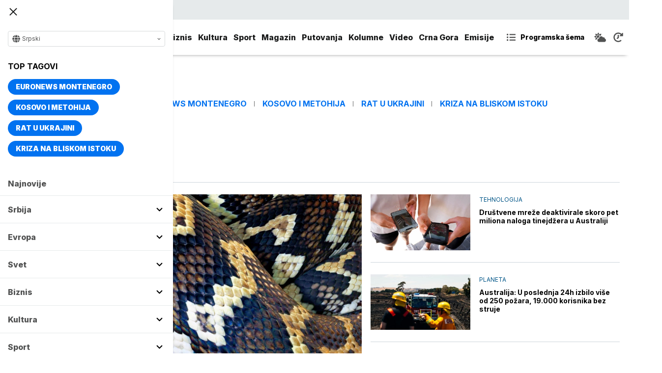

--- FILE ---
content_type: text/html; charset=UTF-8
request_url: https://www.euronews.rs/tema/926/australija
body_size: 19027
content:
<!DOCTYPE html>
<html lang="sr">
    <head>
        <link rel="shortcut icon" href="/favicon.ico" />

        <meta name="app-context" content="page">
<title>Australija - Euronews.rs</title>
<meta charset="UTF-8">
<meta name="viewport" content="width=device-width, initial-scale=1.0">
<meta name="author" content="Euronews.rs">
<meta name="description" content="Vesti o temi Australija. Izaberite temu o kojoj želite više informacija na euronews.rs,juronjuz srbija, euronjuz srbija, euronjuz serbia, euronews srbija, juronjuz, euronjuz">
<meta name="keywords" content="Australija,juronjuz srbija, euronjuz srbija, euronjuz serbia, euronews srbija, juronjuz, euronjuz">
<meta name="news_keywords" content="Australija,juronjuz srbija, euronjuz srbija, euronjuz serbia, euronews srbija, juronjuz, euronjuz">

<link rel="canonical" href="https://www.euronews.rs/tema/926/australija">


<!--alternate links-->
<link rel="alternate" href="https://www.euronews.rs/" hreflang="sr">
<link rel="alternate" href="https://www.euronews.com/" hreflang="en">
<link rel="alternate" href="https://fr.euronews.com/" hreflang="fr">
<link rel="alternate" href="https://de.euronews.com/" hreflang="de">
<link rel="alternate" href="https://it.euronews.com/" hreflang="it">
<link rel="alternate" href="https://es.euronews.com/" hreflang="es">
<link rel="alternate" href="https://pt.euronews.com/" hreflang="pt">
<link rel="alternate" href="https://ru.euronews.com/" hreflang="ru">
<link rel="alternate" href="https://tr.euronews.com/" hreflang="tr">
<link rel="alternate" href="https://arabic.euronews.com/" hreflang="ar">
<link rel="alternate" href="https://gr.euronews.com/" hreflang="gr">
<link rel="alternate" href="https://hu.euronews.com/" hreflang="hu">
<link rel="alternate" href="https://per.euronews.com/" hreflang="fa">
<link rel="alternate" href="https://www.euronews.al/al" hreflang="al">
<link rel="alternate" href="https://www.euronews.ro/" hreflang="ro">

<!--ios compatibility-->
<meta name="apple-mobile-web-app-capable" content="yes">
<meta name="apple-mobile-web-app-title" content="Euronews.rs">
<meta name="apple-itunes-app" content="app-id=1582475666">
<link rel="apple-touch-icon" href="https://www.euronews.rs/files/apple-icon-144x144.png">



<!--Android compatibility-->

<meta name="mobile-web-app-capable" content="yes">
<meta name="application-name" content="Euronews.rs">
<meta name="google-play-app" content="app-id=euronews.rs">
<link rel="icon" type="image/png" href="https://www.euronews.rs/files/android-icon-192x192.png">

<meta property="fb:app_id" content="966242223397117">
<meta property="og:locale" content="sr">
<meta property="og:site_name" content="Euronews.rs">
<meta property="og:url" content="https://www.euronews.rs/tema/926/australija">
<meta property="og:type" content="website">
<meta property="og:title" content="Australija - Euronews.rs">
<meta property="og:description" content="Vesti o temi Australija. Izaberite temu o kojoj želite više informacija na euronews.rs">
<meta property="og:image" content="https://www.euronews.rs/files/img/default-image.jpg" />
<meta property="og:locale:alternate" content="sr-RS">
<meta property="og:locale:alternate" content="en-GB">
<meta property="og:locale:alternate" content="fr-FR">
<meta property="og:locale:alternate" content="de-DE">
<meta property="og:locale:alternate" content="it-IT">
<meta property="og:locale:alternate" content="es-ES">
<meta property="og:locale:alternate" content="pt-PT">
<meta property="og:locale:alternate" content="ru-RU">
<meta property="og:locale:alternate" content="ar-AE">
<meta property="og:locale:alternate" content="tr-TR">
<meta property="og:locale:alternate" content="fa-IR">
<meta property="og:locale:alternate" content="uk-UA">
<meta property="og:locale:alternate" content="el-GR">
<meta property="og:locale:alternate" content="hu-HU">
<meta name="twitter:site" content="@euronews">
<meta name="twitter:title" content="Australija - Euronews.rs">
<meta name="twitter:description" content="Vesti o temi Australija. Izaberite temu o kojoj želite više informacija na euronews.rs">
<meta property="fb:pages" content="101402598109">

<!--MSaplication compatibility-->

<link rel="mask-icon" href="https://www.euronews.rs/files/favicons/safari-pinned-tab.svg" color="#003865">
<meta name="msapplication-TileColor" content="#003865">
<meta name="msapplication-TileImage" content="https://www.euronews.rs/files/favicons/mstile-144x144.png">
<meta name="msapplication-config" content="browserconfig.xml">
<meta name="msapplication-tooltip" content="Euronews.rs">
<meta name="msapplication-window" content="width=1280;height=1024">
<meta name="msapplication-navbutton-color" content="#003865">
<meta name="msapplication-starturl" content="./">
<meta name="msapplication-square70x70logo" content="https://www.euronews.rs/files/favicons/mstile-small.jpg">
<meta name="msapplication-square150x150logo" content="https://www.euronews.rs/files/favicons/mstile-medium.jpg">
<meta name="msapplication-wide310x150logo" content="https://www.euronews.rs/files/favicons/mstile-wide.jpg">
<meta name="msapplication-square310x310logo" content="https://www.euronews.rs/files/favicons/mstile-large.jpg">

<meta name="referrer" content="no-referrer-when-downgrade">


    <script type="application/ld+json">
        {
            "@context": "http://schema.org/",
            "@type": "WebSite",
            "name": "Euronews.rs",
            "url": "https://www.euronews.rs",
            "potentialAction": {
                "@type": "SearchAction",
                "target": "https://www.euronews.rs/search?query={query}",
                "query-input": "required name=query"
            },
            "sameAs": [
                "https://www.facebook.com/euronewsserbia",
                "https://twitter.com/EuronewsSerbia",
                "",
                "https://www.instagram.com/euronews_serbia/",
                "https://www.linkedin.com/company/euronews-serbia"
            ]
        }
    </script>


<link rel="home" href="/" title="homepage">



<!--CSS FILES-->
<link rel="preconnect" href="https://fonts.gstatic.com" crossorigin>

<link rel="preload" as="font" href="/files/css/fonts/FontAwesome/FontAwesome5Free-Solid.woff2" type="font/woff2" crossorigin="anonymous">

<link  rel="preload" as="style" href="https://fonts.googleapis.com/css2?family=Merriweather:wght@400;700&family=Open+Sans:wght@400;700&display=swap">
<link  rel="stylesheet" href="https://fonts.googleapis.com/css2?family=Merriweather:wght@400;700&family=Open+Sans:wght@400;700&display=swap">
<link href="https://fonts.googleapis.com/css2?family=Inter:ital,opsz,wght@0,14..32,100..900;1,14..32,100..900&display=swap" rel="stylesheet">

<link href="https://www.euronews.rs/files/css/jquery.fancybox.min.css?v=3" rel="stylesheet" type="text/css"/>
<link href="https://www.euronews.rs/files/css/swiper.css?v=3" rel="stylesheet" type="text/css"/>
<link href="https://www.euronews.rs/files/css/owl.carousel.css?v=3" rel="stylesheet" type="text/css"/>
<link href="https://www.euronews.rs/files/css/select2.css?v=3" rel="stylesheet" type="text/css"/>
<link href="https://www.euronews.rs/files/fontawesome/css/all.css?v=3" rel="stylesheet" type="text/css"/>

    
<link href="https://www.euronews.rs/files/css/theme.css?v=3" rel="stylesheet" type="text/css"/> 
<link href="https://www.euronews.rs/files/css/custom.css?v=3" rel="stylesheet" type="text/css"/> 


<meta name="google-site-verification" content="VaL2gITNI4zp0ivQ7eOyklZW1nslSaKkfUFHMkvwDCg" />

<script src="//cdn.orangeclickmedia.com/tech/euronews.rs/ocm.js" async="async"></script>
<script async="async" src="//securepubads.g.doubleclick.net/tag/js/gpt.js"></script>
<script>
window.googletag = window.googletag || {}
window.googletag.cmd = window.googletag.cmd || []
googletag.cmd.push(() => {
googletag.pubads().setCentering(true)
googletag.pubads().enableSingleRequest()
googletag.pubads().disableInitialLoad()
googletag.enableServices()
})
</script>
                                                                    <!-- (C)2000-2024 Gemius SA - gemiusPrism  / euronews.rs/Default section -->
<script type="text/javascript">
var pp_gemius_identifier = '..GV73P.0T8tWVLxdBUTDbPofbr_.yOGT4SwnkJJ7QD.K7';
// lines below shouldn't be edited
function gemius_pending(i) { window[i] = window[i] || function() {var x = window[i+'_pdata'] = window[i+'_pdata'] || []; x[x.length]=Array.prototype.slice.call(arguments, 0);};};
(function(cmds) { var c; while(c = cmds.pop()) gemius_pending(c)})(['gemius_cmd', 'gemius_hit', 'gemius_event', 'gemius_init', 'pp_gemius_hit', 'pp_gemius_event', 'pp_gemius_init']);
window.pp_gemius_cmd = window.pp_gemius_cmd || window.gemius_cmd;
(function(d,t) {try {var gt=d.createElement(t),s=d.getElementsByTagName(t)[0],l='http'+((location.protocol=='https:')?'s':''); gt.setAttribute('async','async');
gt.setAttribute('defer','defer'); gt.src=l+'://gars.hit.gemius.pl/xgemius.js'; s.parentNode.insertBefore(gt,s);} catch (e) {}})(document,'script');
</script>
                    
        <!-- Global site tag (gtag.js) - Google Analytics -->
        <script async src="https://www.googletagmanager.com/gtag/js?id=UA-196545583-1"></script>
        <script>
        window.dataLayer = window.dataLayer || [];
        function gtag(){dataLayer.push(arguments);}
        gtag('js', new Date());

        gtag('config', 'UA-196545583-1');
        </script>

        <script type="text/javascript">
            function e(e){var t=!(arguments.length>1&&void 0!==arguments[1])||arguments[1],c=document.createElement("script");c.src=e,t?c.type="module":(c.async=!0,c.type="text/javascript",c.setAttribute("nomodule",""));var n=document.getElementsByTagName("script")[0];n.parentNode.insertBefore(c,n)}function t(t,c,n){var a,o,r;null!==(a=t.marfeel)&&void 0!==a||(t.marfeel={}),null!==(o=(r=t.marfeel).cmd)&&void 0!==o||(r.cmd=[]),t.marfeel.config=n,t.marfeel.config.accountId=c;var i="https://sdk.mrf.io/statics";e("".concat(i,"/marfeel-sdk.js?id=").concat(c),!0),e("".concat(i,"/marfeel-sdk.es5.js?id=").concat(c),!1)}!function(e,c){var n=arguments.length>2&&void 0!==arguments[2]?arguments[2]:{};t(e,c,n)}(window,2795,{} /*config*/);
        </script>

        <!-- Facebook Pixel Code -->
        <script>
            !function(f,b,e,v,n,t,s)
            {if(f.fbq)return;n=f.fbq=function(){n.callMethod?
            n.callMethod.apply(n,arguments):n.queue.push(arguments)};
            if(!f._fbq)f._fbq=n;n.push=n;n.loaded=!0;n.version='2.0';
            n.queue=[];t=b.createElement(e);t.async=!0;
            t.src=v;s=b.getElementsByTagName(e)[0];
            s.parentNode.insertBefore(t,s)}(window, document,'script',
            'https://connect.facebook.net/en_US/fbevents.js');
            fbq('init', '327419109010816');
            fbq('track', 'PageView');
            </script>
            <noscript><img height="1" width="1" style="display:none"
            src="https://www.facebook.com/tr?id=327419109010816&ev=PageView&noscript=1"
        /></noscript>
        <!-- End Facebook Pixel Code -->
    </head>
    <body>
       
        
                
        
        <section class="top-navbar >">
    <div class="container">
        <div class="languages-menu">
    <p class="current-language">
        <span class="globe-icon">
            <svg width='16' height="16">
                <use xlink:href="/files/fontawesome/solid.svg#globe"></use>
            </svg>
        </span>
        Srpski
        <span class="arrow">
            <svg width='7' height="7">
                <use xlink:href="/files/fontawesome/solid.svg#chevron-down"></use>
            </svg>
        </span>
    </p>
    <div class="languages-list">
        <ul class="languages-list-inner">
            <li>
                <a href="https://www.euronews.com/">English</a>
            </li>
            <li>
                <a href="https://fr.euronews.com/">Français</a>
            </li>
            <li>
                <a href="https://de.euronews.com/">Deutsch</a>
            </li>
            <li>
                <a href="https://it.euronews.com/">Italiano</a>
            </li>
            <li>
                <a href="https://es.euronews.com/">Español</a>
            </li>
            <li>
                <a href="https://pt.euronews.com/">Português</a>
            </li>
            <li>
                <a href="https://ru.euronews.com/">Русский</a>
            </li>
            <li>
                <a href="https://tr.euronews.com/">Türkçe</a>
            </li>
            <li>
                <a href="https://gr.euronews.com/">Ελληνικά</a>
            </li>
            <li>
                <a href="https://hu.euronews.com/">Magyar</a>
            </li>
            <li>
                <a href="https://per.euronews.com/">فارسی</a>
            </li>
            <li>
                <a href="https://arabic.euronews.com/">العربية</a>
            </li>
            <li>
                <a href="https://www.euronews.al/al">Shqip</a>
            </li>
            <li>
                <a href="https://www.euronews.ro/">Română</a>
            </li>
            <li>
                <a href="https://www.euronews.ba/">BHS</a>
            </li>
        </ul>
    </div>
</div>        <form class="search-form" method="get" action="/search">
    <span class="close-search-form"></span>    
    <div class="form-group mb-0 ">
        <div class="input-group">
            <input type="text" class="form-control" placeholder="Pretraga" name="query" value="">
            <div class="input-group-append">
                <button class="btn btn-primary" type="submit">
                    <svg width='16' height="16">
                        <use xlink:href="/files/fontawesome/solid.svg#search"></use>
                    </svg>
                </button>
            </div>
        </div>
    </div>
</form>    </div>
</section>
<header class="header-redesign ">
    <section class="header-bottom">
        <div class="container">
            <button class='navbar-toggler'>
                <span></span>
                <span></span>
                <span></span>
            </button>
            <a href="https://www.euronews.rs" class='navbar-brand'>
                <img src="/files/img/logo-redesign.png" alt="Euronews logo" width="72" height="72">
            </a>
                            <div class='main-menu d-flex'>
                    <ul class='navbar-nav list-unstyled'>
                                                                                                                                            <li class='nav-item'>
                                <a class='nav-link' href="/srbija">Srbija</a>
                            </li>
                                                                                <li class='nav-item'>
                                <a class='nav-link' href="/evropa">Evropa</a>
                            </li>
                                                                                <li class='nav-item'>
                                <a class='nav-link' href="/svet">Svet</a>
                            </li>
                                                                                <li class='nav-item'>
                                <a class='nav-link' href="/biznis">Biznis</a>
                            </li>
                                                                                <li class='nav-item'>
                                <a class='nav-link' href="/kultura">Kultura</a>
                            </li>
                                                                                <li class='nav-item'>
                                <a class='nav-link' href="/sport">Sport</a>
                            </li>
                                                                                <li class='nav-item'>
                                <a class='nav-link' href="/magazin">Magazin</a>
                            </li>
                                                                                <li class='nav-item'>
                                <a class='nav-link' href="/putovanja">Putovanja</a>
                            </li>
                                                                                <li class='nav-item'>
                                <a class='nav-link' href="/kolumne">Kolumne</a>
                            </li>
                                                                                <li class='nav-item'>
                                <a class='nav-link' href="/video">Video</a>
                            </li>
                                                                                <li class='nav-item'>
                                <a class='nav-link' href="/crna-gora">Crna Gora</a>
                            </li>
                                                <li class="nav-item">
                            <a class="nav-link" href="/emisije" title="Emisije">Emisije</a>
                        </li>
                        <li class='nav-item more'>
                            <a class='nav-link' href="#">More<span class='fas fa-caret-down'></span></a>
                            <div class='more-navbar-wrapper'>

                                <ul class='more-navbar-nav list-unstyled'>
                                                                                                                                                                                                        <li class='nav-item'>
                                            <a class='nav-link' href="/srbija">Srbija</a>
                                        </li>
                                                                                                                    <li class='nav-item'>
                                            <a class='nav-link' href="/evropa">Evropa</a>
                                        </li>
                                                                                                                    <li class='nav-item'>
                                            <a class='nav-link' href="/svet">Svet</a>
                                        </li>
                                                                                                                    <li class='nav-item'>
                                            <a class='nav-link' href="/biznis">Biznis</a>
                                        </li>
                                                                                                                    <li class='nav-item'>
                                            <a class='nav-link' href="/kultura">Kultura</a>
                                        </li>
                                                                                                                    <li class='nav-item'>
                                            <a class='nav-link' href="/sport">Sport</a>
                                        </li>
                                                                                                                    <li class='nav-item'>
                                            <a class='nav-link' href="/magazin">Magazin</a>
                                        </li>
                                                                                                                    <li class='nav-item'>
                                            <a class='nav-link' href="/putovanja">Putovanja</a>
                                        </li>
                                                                                                                    <li class='nav-item'>
                                            <a class='nav-link' href="/kolumne">Kolumne</a>
                                        </li>
                                                                                                                    <li class='nav-item'>
                                            <a class='nav-link' href="/video">Video</a>
                                        </li>
                                                                                                                    <li class='nav-item'>
                                            <a class='nav-link' href="/crna-gora">Crna Gora</a>
                                        </li>
                                                                        <li class="nav-item">
                                        <a class="nav-link" href="/emisije" title="Emisije">Emisije</a>
                                    </li>
                                </ul>
                            </div>
                        </li>
                    </ul>
                    <div class='more-links'>
                        <a href="https://www.euronews.rs/programska-sema" class='program-icon'>
                            <svg width='18' height="18">
                                <use xlink:href="/files/fontawesome/solid.svg#list-ul"></use>
                            </svg>
                            <span>Programska šema</span>
                        </a>
                        <a href="https://www.euronews.rs/vremenska-prognoza" class='weather-icon'>
                            <svg width='24' height="24">
                                <use xlink:href="/files/fontawesome/solid.svg#cloud-sun"></use>
                            </svg>
                        </a>
                        <a href="https://www.euronews.rs/najnovije-vesti-dana" class='just-in-icon'>
                            <svg width='20' height="20">
                                <use xlink:href="/files/fontawesome/solid.svg#history"></use>
                            </svg>
                        </a>
                        <a href="https://www.euronews.rs/tv-uzivo" class='live-icon'>
                            <span>TV uživo</span>
                        </a>
                    </div>
                </div>
                    </div>
            </section>
</header>
<div class='sidebar-menu '>
    <button class='navbar-close'>
        <span></span>
        <span></span>
        <span></span>
    </button>
    <div class="languages-menu">
    <p class="current-language">
        <span class="globe-icon">
            <svg width='16' height="16">
                <use xlink:href="/files/fontawesome/solid.svg#globe"></use>
            </svg>
        </span>
        Srpski
        <span class="arrow">
            <svg width='7' height="7">
                <use xlink:href="/files/fontawesome/solid.svg#chevron-down"></use>
            </svg>
        </span>
    </p>
    <div class="languages-list">
        <ul class="languages-list-inner">
            <li>
                <a href="https://www.euronews.com/">English</a>
            </li>
            <li>
                <a href="https://fr.euronews.com/">Français</a>
            </li>
            <li>
                <a href="https://de.euronews.com/">Deutsch</a>
            </li>
            <li>
                <a href="https://it.euronews.com/">Italiano</a>
            </li>
            <li>
                <a href="https://es.euronews.com/">Español</a>
            </li>
            <li>
                <a href="https://pt.euronews.com/">Português</a>
            </li>
            <li>
                <a href="https://ru.euronews.com/">Русский</a>
            </li>
            <li>
                <a href="https://tr.euronews.com/">Türkçe</a>
            </li>
            <li>
                <a href="https://gr.euronews.com/">Ελληνικά</a>
            </li>
            <li>
                <a href="https://hu.euronews.com/">Magyar</a>
            </li>
            <li>
                <a href="https://per.euronews.com/">فارسی</a>
            </li>
            <li>
                <a href="https://arabic.euronews.com/">العربية</a>
            </li>
            <li>
                <a href="https://www.euronews.al/al">Shqip</a>
            </li>
            <li>
                <a href="https://www.euronews.ro/">Română</a>
            </li>
            <li>
                <a href="https://www.euronews.ba/">BHS</a>
            </li>
        </ul>
    </div>
</div>    <div class="top-tags">
    <h4 class="top-tags-label">Top tagovi</h4>
    <div class="top-tags-list">
                    
            <a  href="/tema/176952/euronews-montenegro" title="Euronews Montenegro"> Euronews Montenegro </a>
                    
            <a  href="/tema/231/kosovo-i-metohija" title="Kosovo i Metohija"> Kosovo i Metohija </a>
                    
            <a  href="/tema/44412/rat-u-ukrajini" title="Rat u Ukrajini"> Rat u Ukrajini </a>
                    
            <a  href="/tema/129945/kriza-na-bliskom-istoku" title="Kriza na Bliskom istoku"> Kriza na Bliskom istoku </a>
            </div>
</div>
    <ul class='navbar-nav list-unstyled'>
        <li class='nav-item'>
            <a class='nav-link' href="https://www.euronews.rs/najnovije-vesti-dana">Najnovije</a>
        </li>
                                                                                                        <li class='nav-item'>
                    <a class='nav-link' href="/srbija">Srbija
                        <span class="toggle-submenu submenu-chevron">
                            <svg width='17' height="14">
                                <use xlink:href="/files/fontawesome/solid.svg#chevron-down"></use>
                            </svg>
                        </span>
                    </a>
                                            <ul class="submenu">
                                                            <li class="submenu-item">
                                    <a href="/srbija/politika" class="submenu-link">Politika</a>
                                </li>
                                                            <li class="submenu-item">
                                    <a href="/srbija/drustvo" class="submenu-link">Društvo</a>
                                </li>
                                                            <li class="submenu-item">
                                    <a href="/srbija/aktuelno" class="submenu-link">Aktuelno</a>
                                </li>
                                                    </ul>
                                    </li>
                                                            <li class='nav-item'>
                    <a class='nav-link' href="/evropa">Evropa
                        <span class="toggle-submenu submenu-chevron">
                            <svg width='17' height="14">
                                <use xlink:href="/files/fontawesome/solid.svg#chevron-down"></use>
                            </svg>
                        </span>
                    </a>
                                            <ul class="submenu">
                                                            <li class="submenu-item">
                                    <a href="/evropa/vesti" class="submenu-link">Vesti</a>
                                </li>
                                                            <li class="submenu-item">
                                    <a href="/evropa/region" class="submenu-link">Region</a>
                                </li>
                                                            <li class="submenu-item">
                                    <a href="/evropa/briselske-vesti" class="submenu-link">Briselske vesti</a>
                                </li>
                                                            <li class="submenu-item">
                                    <a href="/evropa/neistrazena-evropa" class="submenu-link">Neistražena Evropa</a>
                                </li>
                                                    </ul>
                                    </li>
                                                            <li class='nav-item'>
                    <a class='nav-link' href="/svet">Svet
                        <span class="toggle-submenu submenu-chevron">
                            <svg width='17' height="14">
                                <use xlink:href="/files/fontawesome/solid.svg#chevron-down"></use>
                            </svg>
                        </span>
                    </a>
                                            <ul class="submenu">
                                                            <li class="submenu-item">
                                    <a href="/svet/fokus" class="submenu-link">Fokus</a>
                                </li>
                                                            <li class="submenu-item">
                                    <a href="/svet/planeta" class="submenu-link">Planeta</a>
                                </li>
                                                            <li class="submenu-item">
                                    <a href="/svet/globalni-trendovi" class="submenu-link">Globalni trendovi</a>
                                </li>
                                                    </ul>
                                    </li>
                                                            <li class='nav-item'>
                    <a class='nav-link' href="/biznis">Biznis
                        <span class="toggle-submenu submenu-chevron">
                            <svg width='17' height="14">
                                <use xlink:href="/files/fontawesome/solid.svg#chevron-down"></use>
                            </svg>
                        </span>
                    </a>
                                            <ul class="submenu">
                                                            <li class="submenu-item">
                                    <a href="/biznis/biznis-vesti" class="submenu-link">Biznis vesti</a>
                                </li>
                                                            <li class="submenu-item">
                                    <a href="/biznis/novac" class="submenu-link">Novac</a>
                                </li>
                                                            <li class="submenu-item">
                                    <a href="/biznis/privreda" class="submenu-link">Privreda</a>
                                </li>
                                                            <li class="submenu-item">
                                    <a href="/biznis/nekretnine" class="submenu-link">Nekretnine</a>
                                </li>
                                                            <li class="submenu-item">
                                    <a href="/biznis/biznis-lideri" class="submenu-link">Biznis lideri</a>
                                </li>
                                                            <li class="submenu-item">
                                    <a href="/biznis/agrobiznis" class="submenu-link">Agrobiznis</a>
                                </li>
                                                    </ul>
                                    </li>
                                                            <li class='nav-item'>
                    <a class='nav-link' href="/kultura">Kultura
                        <span class="toggle-submenu submenu-chevron">
                            <svg width='17' height="14">
                                <use xlink:href="/files/fontawesome/solid.svg#chevron-down"></use>
                            </svg>
                        </span>
                    </a>
                                            <ul class="submenu">
                                                            <li class="submenu-item">
                                    <a href="/kultura/aktuelno-iz-kulture" class="submenu-link">Aktuelno iz kulture</a>
                                </li>
                                                            <li class="submenu-item">
                                    <a href="/kultura/reflektor" class="submenu-link">Reflektor</a>
                                </li>
                                                    </ul>
                                    </li>
                                                            <li class='nav-item'>
                    <a class='nav-link' href="/sport">Sport
                        <span class="toggle-submenu submenu-chevron">
                            <svg width='17' height="14">
                                <use xlink:href="/files/fontawesome/solid.svg#chevron-down"></use>
                            </svg>
                        </span>
                    </a>
                                            <ul class="submenu">
                                                            <li class="submenu-item">
                                    <a href="/sport/fudbal" class="submenu-link">Fudbal</a>
                                </li>
                                                            <li class="submenu-item">
                                    <a href="/sport/kosarka" class="submenu-link">Košarka</a>
                                </li>
                                                            <li class="submenu-item">
                                    <a href="/sport/tenis" class="submenu-link">Tenis</a>
                                </li>
                                                            <li class="submenu-item">
                                    <a href="/sport/ostali-sportovi" class="submenu-link">Ostali sportovi</a>
                                </li>
                                                    </ul>
                                    </li>
                                                            <li class='nav-item'>
                    <a class='nav-link' href="/magazin">Magazin
                        <span class="toggle-submenu submenu-chevron">
                            <svg width='17' height="14">
                                <use xlink:href="/files/fontawesome/solid.svg#chevron-down"></use>
                            </svg>
                        </span>
                    </a>
                                            <ul class="submenu">
                                                            <li class="submenu-item">
                                    <a href="/magazin/zivot" class="submenu-link">Život</a>
                                </li>
                                                            <li class="submenu-item">
                                    <a href="/magazin/nauka" class="submenu-link">Nauka</a>
                                </li>
                                                            <li class="submenu-item">
                                    <a href="/magazin/tehnologija" class="submenu-link">Tehnologija</a>
                                </li>
                                                            <li class="submenu-item">
                                    <a href="/magazin/istorija" class="submenu-link">Istorija</a>
                                </li>
                                                            <li class="submenu-item">
                                    <a href="/magazin/poznati" class="submenu-link">Poznati</a>
                                </li>
                                                            <li class="submenu-item">
                                    <a href="/magazin/zdravlje" class="submenu-link">Zdravlje</a>
                                </li>
                                                    </ul>
                                    </li>
                                                            <li class='nav-item'>
                    <a class='nav-link' href="/putovanja">Putovanja
                        <span class="toggle-submenu submenu-chevron">
                            <svg width='17' height="14">
                                <use xlink:href="/files/fontawesome/solid.svg#chevron-down"></use>
                            </svg>
                        </span>
                    </a>
                                            <ul class="submenu">
                                                            <li class="submenu-item">
                                    <a href="/putovanja/novosti" class="submenu-link">Novosti</a>
                                </li>
                                                            <li class="submenu-item">
                                    <a href="/putovanja/sezona" class="submenu-link">Sezona</a>
                                </li>
                                                            <li class="submenu-item">
                                    <a href="/putovanja/oko-sveta" class="submenu-link">Oko sveta</a>
                                </li>
                                                    </ul>
                                    </li>
                                                            <li class='nav-item'>
                    <a class='nav-link' href="/kolumne">Kolumne
                        <span class="toggle-submenu submenu-chevron">
                            <svg width='17' height="14">
                                <use xlink:href="/files/fontawesome/solid.svg#chevron-down"></use>
                            </svg>
                        </span>
                    </a>
                                            <ul class="submenu">
                                                            <li class="submenu-item">
                                    <a href="/kolumne/ivan-radovanovic" class="submenu-link">Ivan Radovanović</a>
                                </li>
                                                            <li class="submenu-item">
                                    <a href="/kolumne/dragana-matovic" class="submenu-link">Dragana Matović</a>
                                </li>
                                                            <li class="submenu-item">
                                    <a href="/kolumne/ljiljana-smajlovic" class="submenu-link">Ljiljana Smajlović</a>
                                </li>
                                                            <li class="submenu-item">
                                    <a href="/kolumne/filip-rodic" class="submenu-link">Filip Rodić</a>
                                </li>
                                                            <li class="submenu-item">
                                    <a href="/kolumne/muharem-bazdulj" class="submenu-link">Muharem Bazdulj</a>
                                </li>
                                                            <li class="submenu-item">
                                    <a href="/kolumne/vesna-knezevic" class="submenu-link">Vesna Knežević</a>
                                </li>
                                                    </ul>
                                    </li>
                                                            <li class='nav-item'>
                    <a class='nav-link' href="/video">Video
                        <span class="toggle-submenu submenu-chevron">
                            <svg width='17' height="14">
                                <use xlink:href="/files/fontawesome/solid.svg#chevron-down"></use>
                            </svg>
                        </span>
                    </a>
                                    </li>
                                                            <li class='nav-item'>
                    <a class='nav-link' href="/crna-gora">Crna Gora
                        <span class="toggle-submenu submenu-chevron">
                            <svg width='17' height="14">
                                <use xlink:href="/files/fontawesome/solid.svg#chevron-down"></use>
                            </svg>
                        </span>
                    </a>
                                            <ul class="submenu">
                                                            <li class="submenu-item">
                                    <a href="/crna-gora/vesti" class="submenu-link">Vesti</a>
                                </li>
                                                    </ul>
                                    </li>
                            <li class="nav-item">
            <a class="nav-link" href="/emisije" title="Emisije">Emisije</a>
        </li>
    </ul>
    <div class='more-links'>
        <a href="https://www.euronews.rs/tv-uzivo" class="live-link">
            <span>
                <svg width='14' height="14">
                    <use xlink:href="/files/fontawesome/solid.svg#tv"></use>
                </svg>
            </span>
            TV Uživo        </a>
        <a href="https://www.euronews.rs/najnovije-vesti-dana" class="latest-link">
            <span>
                <svg width='14' height="14">
                    <use xlink:href="/files/fontawesome/solid.svg#history"></use>
                </svg>
            </span>
            Najnovije vesti        </a>
        <a href="https://www.euronews.rs/vremenska-prognoza" class="weather-link">
            <span>
                <svg width='16' height="16">
                    <use xlink:href="/files/fontawesome/solid.svg#cloud-sun"></use>
                </svg>
            </span>
            Vremenska prognoza        </a>
    </div>
    <form class="search-form" method="get" action="/search">
    <span class="close-search-form"></span>    
    <div class="form-group mb-0 ">
        <div class="input-group">
            <input type="text" class="form-control" placeholder="Pretraga" name="query" value="">
            <div class="input-group-append">
                <button class="btn btn-primary" type="submit">
                    <svg width='16' height="16">
                        <use xlink:href="/files/fontawesome/solid.svg#search"></use>
                    </svg>
                </button>
            </div>
        </div>
    </div>
</form>    <div class="social-links-wrapper">
    <h4 class="social-title">Find us</h4>
    <div class="social-links">
        <a class="facebook-f" target="_blank" href="https://www.facebook.com/euronewsserbia">
            <svg width='24' height="24">
                <use xlink:href="/files/fontawesome/brands.svg#facebook"></use>
            </svg>
        </a>
        <a class="twitter" target="_blank" href="https://twitter.com/EuronewsSerbia">
            <svg width='24' height="24">
                <use xlink:href="/files/fontawesome/brands.svg#x-twitter"></use>
            </svg>
        </a>
        <a class="youtube" target="_blank" href="https://www.youtube.com/channel/UCVgGKbKc_XSjBNXIa_CDr8Q">
            <svg width='24' height="24">
                <use xlink:href="/files/fontawesome/brands.svg#youtube"></use>
            </svg>
        </a>
        <a class="linkedin-in" target="_blank" href="https://www.linkedin.com/company/euronews-serbia">
            <svg width='24' height="24">
                <use xlink:href="/files/fontawesome/brands.svg#linkedin-in"></use>
            </svg>
        </a>

        <a class="instagram" target="_blank" href="https://www.instagram.com/euronews_serbia/">
            <svg width='24' height="24">
                <use xlink:href="/files/fontawesome/brands.svg#instagram"></use>
            </svg>
        </a>
        <a class="tiktok" target="_blank" href="https://www.tiktok.com/@euronewsserbia">
            <svg width='24' height="24">
                <use xlink:href="/files/fontawesome/brands.svg#tiktok"></use>
            </svg>
        </a>
    </div>
    <div class="app-links">
        <a href="https://apps.apple.com/us/app/euronews-daily-news-live-tv/id555667472" target="_blank">
            <img src="/files/img/icons/app-store.svg" alt="">
        </a>
        <a href="https://play.google.com/store/apps/details?id=com.euronews.express&amp;pli=1" target="_blank">
            <img src="/files/img/icons/google-play.svg" alt="">
        </a>
    </div>
</div>
</div>
        <main class="">

            <div class="banner">
                <!-- banner code for billboard-premium -->
                    <div class='  w-100 text-center'>
                        <!-- /,22487259376/euronews.rs/billboard_premium -->
<script>
  window.googletag = window.googletag || {cmd: []};
  googletag.cmd.push(function() {
  
   var billboard_premium = googletag.sizeMapping()
    .addSize([0, 0], [[300,75],[300,100],[320,50],[320,100]])
    .addSize([340,0], [[300,75],[300,100],[320,50],[320,100]])
    .addSize([768, 0], [[750,100],[728,90]])
    .addSize([1024, 0],[[750,100],[930,180],[970,90],[970,180],[970,250],[980,90],[980,120],[728,90]])
    .build();
	
    googletag.defineSlot('/22487259376/euronews.rs/billboard_premium',[[300,75],[300,100],[320,50],[728,90],[320,100],[750,100],[930,180],[970,90],[970,180],[970,250],[980,90],[980,120]],'billboard_premium').defineSizeMapping(billboard_premium).addService(googletag.pubads());
  });
</script>
<div id='billboard_premium' data-ocm-ad">
</div>
                    </div>

                                                    </div>

            
<div class="category-page py-6 py-lg-8">

    <section class="breaking-news mb-4 d-none d-md-block">
        <div class="container">
            <div class="top-tags">
    <h4 class="top-tags-label">Top tagovi</h4>
    <div class="top-tags-list">
                    
            <a  href="/tema/176952/euronews-montenegro" title="Euronews Montenegro"> Euronews Montenegro </a>
                    
            <a  href="/tema/231/kosovo-i-metohija" title="Kosovo i Metohija"> Kosovo i Metohija </a>
                    
            <a  href="/tema/44412/rat-u-ukrajini" title="Rat u Ukrajini"> Rat u Ukrajini </a>
                    
            <a  href="/tema/129945/kriza-na-bliskom-istoku" title="Kriza na Bliskom istoku"> Kriza na Bliskom istoku </a>
            </div>
</div>
        </div>
    </section>

    <div class="container">
        <div class="page-header mt-8">
            <p>Vise o temi</p>
            <h1 class="page-title">
                Australija
            </h1>
        </div>
    </div>

    <section class="category-top mb-4">
        <div class="container">
            <div class="row">
                <div class="col-12 col-lg-7 lead-news">
                                                                    <article class="news-item">
    <a class="news-item-image" href="/magazin/zivot/206097/zena-se-probudila-s-pitonom-na-grudima/vest" title="Žena se probudila s osećajem težine na grudima i zatekla na sebi ogromnog pitona">
        <picture>
                                                <source srcset="/data/images/2026-01-16/387771_david-clode-zmtcxdt6sb8-unsplash_f.webp" media="(min-width: 1260px)" type="image/webp">
                                    <source srcset="/data/images/2026-01-16/387771_david-clode-zmtcxdt6sb8-unsplash_f.webp" media="(min-width: 992px)" type="image/webp">
                                    <source srcset="/data/images/2026-01-16/387771_david-clode-zmtcxdt6sb8-unsplash_f.webp" media="(min-width: 768px)" type="image/webp">
                                    <source srcset="/data/images/2026-01-16/387771_david-clode-zmtcxdt6sb8-unsplash_f.webp" media="(min-width: 420px)" type="image/webp">
                                    <source srcset="/data/images/2026-01-16/387771_david-clode-zmtcxdt6sb8-unsplash_m.webp" media="(min-width: 100px)" type="image/webp">
                                        <img
                src="/data/images/2026-01-16/387771_david-clode-zmtcxdt6sb8-unsplash_kf.jpg"
                alt="Žena se probudila s osećajem težine na grudima i zatekla na sebi ogromnog pitona" class="lazyload" loading="lazy">
        </picture>
            </a>
    <div class="news-item-data">
        
                    <a class="news-item-category" href="/magazin/zivot">Život</a>
        
        <h3 class="news-item-title">
            <a href="/magazin/zivot/206097/zena-se-probudila-s-pitonom-na-grudima/vest">
                
                Žena se probudila s osećajem težine na grudima i zatekla na sebi ogromnog pitona
            </a>
        </h3>
        <p class="news-item-description">
            <a href="/magazin/zivot/206097/zena-se-probudila-s-pitonom-na-grudima/vest">
                Sumnja da se piton popeo do drugog sprata kuće, gurnuo drvenu žaluzinu, uvukao kroz prozor i onda se sklupčao na njenim grudima.
            </a>
        </p>
        <div class="news-item-meta">
            <p class="date-published">16/01/2026</p>
            <p class="time-published">11:49</p>
            <div class="share-news">
                                <a href="https://facebook.com/sharer.php?u=https%3A%2F%2Fwww.euronews.rs%2Fmagazin%2Fzivot%2F206097%2Fzena-se-probudila-s-pitonom-na-grudima%2Fvest" target="_blank" class="fab fa-facebook-f"></a>
                <a href="https://twitter.com/intent/tweet?text=%C5%BDena+se+probudila+s+ose%C4%87ajem+te%C5%BEine+na+grudima+i+zatekla+na+sebi+ogromnog+pitona+via+%40EuronewsSerbia&url=https%3A%2F%2Fwww.euronews.rs%2Fmagazin%2Fzivot%2F206097%2Fzena-se-probudila-s-pitonom-na-grudima%2Fvest" class="fa fa-twitter" target='_blank'></a>
                <a href="#" class="fas fa-share-alt show-clipboard"></a>
                <div class="copy-clipboard">
                    <span class="fas fa-times close-clipboard"></span>
                    <div class='d-flex'>
                        <p class="news-url">https://www.euronews.rs/magazin/zivot/206097/zena-se-probudila-s-pitonom-na-grudima/vest</p>
                        <span class="far fa-copy copy-url"></span>
                    </div>
                </div>
            </div>
        </div>
        <a class="full-article" href="/magazin/zivot/206097/zena-se-probudila-s-pitonom-na-grudima/vest">pročitaj celu vest<span>
            <svg width='15' height="15">
                <use xlink:href="/files/fontawesome/solid.svg#chevron-right"></use>
            </svg>
        </span></a>
    </div>
</article>
                                                            </div>
                <div class="col-12 col-lg-5 other-news">
                    <div class="news-box">
                        <div class="news-wrapper d-flex justify-content-between flex-wrap">
                                                                                                                                                            <article class="news-item">
    <a class="news-item-image" href="/magazin/tehnologija/205945/deaktivirano-skoro-pet-miliona-naloga-u-australiji/vest" title="Društvene mreže deaktivirale skoro pet miliona naloga tinejdžera u Australiji">
        <picture>
                                                <source srcset="/data/images/2025-10-17/365493_tan2025-10-1706531871-0_ig.webp" media="(min-width: 1260px)" type="image/webp">
                                    <source srcset="/data/images/2025-10-17/365493_tan2025-10-1706531871-0_ig.webp" media="(min-width: 992px)" type="image/webp">
                                    <source srcset="/data/images/2025-10-17/365493_tan2025-10-1706531871-0_ig.webp" media="(min-width: 768px)" type="image/webp">
                                    <source srcset="/data/images/2025-10-17/365493_tan2025-10-1706531871-0_ig.webp" media="(min-width: 420px)" type="image/webp">
                                    <source srcset="/data/images/2025-10-17/365493_tan2025-10-1706531871-0_t.webp" media="(min-width: 100px)" type="image/webp">
                                        <img
                src="/data/images/2025-10-17/365493_tan2025-10-1706531871-0_kf.jpg"
                alt="Društvene mreže deaktivirale skoro pet miliona naloga tinejdžera u Australiji" class="lazyload" loading="lazy">
        </picture>
            </a>
    <div class="news-item-data">
        
                    <a class="news-item-category" href="/magazin/tehnologija">Tehnologija</a>
        
        <h3 class="news-item-title">
            <a href="/magazin/tehnologija/205945/deaktivirano-skoro-pet-miliona-naloga-u-australiji/vest">
                
                Društvene mreže deaktivirale skoro pet miliona naloga tinejdžera u Australiji
            </a>
        </h3>
        <p class="news-item-description">
            <a href="/magazin/tehnologija/205945/deaktivirano-skoro-pet-miliona-naloga-u-australiji/vest">
                Neke platforme su najavile da će početi da zatvaraju naloge maloletnika nedeljama pre roka.
            </a>
        </p>
        <div class="news-item-meta">
            <p class="date-published">15/01/2026</p>
            <p class="time-published">13:51</p>
            <div class="share-news">
                                <a href="https://facebook.com/sharer.php?u=https%3A%2F%2Fwww.euronews.rs%2Fmagazin%2Ftehnologija%2F205945%2Fdeaktivirano-skoro-pet-miliona-naloga-u-australiji%2Fvest" target="_blank" class="fab fa-facebook-f"></a>
                <a href="https://twitter.com/intent/tweet?text=Dru%C5%A1tvene+mre%C5%BEe+deaktivirale+skoro+pet+miliona+naloga+tinejd%C5%BEera+u+Australiji+via+%40EuronewsSerbia&url=https%3A%2F%2Fwww.euronews.rs%2Fmagazin%2Ftehnologija%2F205945%2Fdeaktivirano-skoro-pet-miliona-naloga-u-australiji%2Fvest" class="fa fa-twitter" target='_blank'></a>
                <a href="#" class="fas fa-share-alt show-clipboard"></a>
                <div class="copy-clipboard">
                    <span class="fas fa-times close-clipboard"></span>
                    <div class='d-flex'>
                        <p class="news-url">https://www.euronews.rs/magazin/tehnologija/205945/deaktivirano-skoro-pet-miliona-naloga-u-australiji/vest</p>
                        <span class="far fa-copy copy-url"></span>
                    </div>
                </div>
            </div>
        </div>
        <a class="full-article" href="/magazin/tehnologija/205945/deaktivirano-skoro-pet-miliona-naloga-u-australiji/vest">pročitaj celu vest<span>
            <svg width='15' height="15">
                <use xlink:href="/files/fontawesome/solid.svg#chevron-right"></use>
            </svg>
        </span></a>
    </div>
</article>
                                                                                                                            <article class="news-item">
    <a class="news-item-image" href="/svet/planeta/205084/pozari-u-viktoriji-vise-od-250-aktivnih-pozara/vest" title="Australija: U poslednja 24h izbilo više od 250 požara, 19.000 korisnika bez struje">
        <picture>
                                                <source srcset="/data/images/2026-01-10/386443_profimedia-1064676492_ig.webp" media="(min-width: 1260px)" type="image/webp">
                                    <source srcset="/data/images/2026-01-10/386443_profimedia-1064676492_ig.webp" media="(min-width: 992px)" type="image/webp">
                                    <source srcset="/data/images/2026-01-10/386443_profimedia-1064676492_ig.webp" media="(min-width: 768px)" type="image/webp">
                                    <source srcset="/data/images/2026-01-10/386443_profimedia-1064676492_ig.webp" media="(min-width: 420px)" type="image/webp">
                                    <source srcset="/data/images/2026-01-10/386443_profimedia-1064676492_t.webp" media="(min-width: 100px)" type="image/webp">
                                        <img
                src="/data/images/2026-01-10/386443_profimedia-1064676492_kf.jpg"
                alt="Australija: U poslednja 24h izbilo više od 250 požara, 19.000 korisnika bez struje" class="lazyload" loading="lazy">
        </picture>
            </a>
    <div class="news-item-data">
        
                    <a class="news-item-category" href="/svet/planeta">Planeta</a>
        
        <h3 class="news-item-title">
            <a href="/svet/planeta/205084/pozari-u-viktoriji-vise-od-250-aktivnih-pozara/vest">
                
                Australija: U poslednja 24h izbilo više od 250 požara, 19.000 korisnika bez struje
            </a>
        </h3>
        <p class="news-item-description">
            <a href="/svet/planeta/205084/pozari-u-viktoriji-vise-od-250-aktivnih-pozara/vest">
                Jak vetar dodatno otežava gašenje požara, a očekuju se udari vetra do 50 km/h.
            </a>
        </p>
        <div class="news-item-meta">
            <p class="date-published">10/01/2026</p>
            <p class="time-published">13:25</p>
            <div class="share-news">
                                <a href="https://facebook.com/sharer.php?u=https%3A%2F%2Fwww.euronews.rs%2Fsvet%2Fplaneta%2F205084%2Fpozari-u-viktoriji-vise-od-250-aktivnih-pozara%2Fvest" target="_blank" class="fab fa-facebook-f"></a>
                <a href="https://twitter.com/intent/tweet?text=Australija%3A+U+poslednja+24h+izbilo+vi%C5%A1e+od+250+po%C5%BEara%2C+19.000+korisnika+bez+struje+via+%40EuronewsSerbia&url=https%3A%2F%2Fwww.euronews.rs%2Fsvet%2Fplaneta%2F205084%2Fpozari-u-viktoriji-vise-od-250-aktivnih-pozara%2Fvest" class="fa fa-twitter" target='_blank'></a>
                <a href="#" class="fas fa-share-alt show-clipboard"></a>
                <div class="copy-clipboard">
                    <span class="fas fa-times close-clipboard"></span>
                    <div class='d-flex'>
                        <p class="news-url">https://www.euronews.rs/svet/planeta/205084/pozari-u-viktoriji-vise-od-250-aktivnih-pozara/vest</p>
                        <span class="far fa-copy copy-url"></span>
                    </div>
                </div>
            </div>
        </div>
        <a class="full-article" href="/svet/planeta/205084/pozari-u-viktoriji-vise-od-250-aktivnih-pozara/vest">pročitaj celu vest<span>
            <svg width='15' height="15">
                <use xlink:href="/files/fontawesome/solid.svg#chevron-right"></use>
            </svg>
        </span></a>
    </div>
</article>
                                                                                                                            <article class="news-item">
    <a class="news-item-image" href="/svet/planeta/204763/katastrofalni-pozari-u-australiji-usled-toplotnog-talasa/vest" title="Toplotni talas pogodio Australiju, zvaničnici upozoravaju na &quot;katastrofalne&quot; požare">
        <picture>
                                                <source srcset="/data/images/2025-08-27/354388_tan2025-07-0116211751-8_ig.webp" media="(min-width: 1260px)" type="image/webp">
                                    <source srcset="/data/images/2025-08-27/354388_tan2025-07-0116211751-8_ig.webp" media="(min-width: 992px)" type="image/webp">
                                    <source srcset="/data/images/2025-08-27/354388_tan2025-07-0116211751-8_ig.webp" media="(min-width: 768px)" type="image/webp">
                                    <source srcset="/data/images/2025-08-27/354388_tan2025-07-0116211751-8_ig.webp" media="(min-width: 420px)" type="image/webp">
                                    <source srcset="/data/images/2025-08-27/354388_tan2025-07-0116211751-8_t.webp" media="(min-width: 100px)" type="image/webp">
                                        <img
                src="/data/images/2025-08-27/354388_tan2025-07-0116211751-8_kf.jpg"
                alt="Toplotni talas pogodio Australiju, zvaničnici upozoravaju na &quot;katastrofalne&quot; požare" class="lazyload" loading="lazy">
        </picture>
            </a>
    <div class="news-item-data">
        
                    <a class="news-item-category" href="/svet/planeta">Planeta</a>
        
        <h3 class="news-item-title">
            <a href="/svet/planeta/204763/katastrofalni-pozari-u-australiji-usled-toplotnog-talasa/vest">
                
                Toplotni talas pogodio Australiju, zvaničnici upozoravaju na &quot;katastrofalne&quot; požare
            </a>
        </h3>
        <p class="news-item-description">
            <a href="/svet/planeta/204763/katastrofalni-pozari-u-australiji-usled-toplotnog-talasa/vest">
                Australija se sprema za katastrofalne požare u petak zbog ekstremnih vrućina
            </a>
        </p>
        <div class="news-item-meta">
            <p class="date-published">08/01/2026</p>
            <p class="time-published">09:08</p>
            <div class="share-news">
                                <a href="https://facebook.com/sharer.php?u=https%3A%2F%2Fwww.euronews.rs%2Fsvet%2Fplaneta%2F204763%2Fkatastrofalni-pozari-u-australiji-usled-toplotnog-talasa%2Fvest" target="_blank" class="fab fa-facebook-f"></a>
                <a href="https://twitter.com/intent/tweet?text=Toplotni+talas+pogodio+Australiju%2C+zvani%C4%8Dnici+upozoravaju+na+%22katastrofalne%22+po%C5%BEare+via+%40EuronewsSerbia&url=https%3A%2F%2Fwww.euronews.rs%2Fsvet%2Fplaneta%2F204763%2Fkatastrofalni-pozari-u-australiji-usled-toplotnog-talasa%2Fvest" class="fa fa-twitter" target='_blank'></a>
                <a href="#" class="fas fa-share-alt show-clipboard"></a>
                <div class="copy-clipboard">
                    <span class="fas fa-times close-clipboard"></span>
                    <div class='d-flex'>
                        <p class="news-url">https://www.euronews.rs/svet/planeta/204763/katastrofalni-pozari-u-australiji-usled-toplotnog-talasa/vest</p>
                        <span class="far fa-copy copy-url"></span>
                    </div>
                </div>
            </div>
        </div>
        <a class="full-article" href="/svet/planeta/204763/katastrofalni-pozari-u-australiji-usled-toplotnog-talasa/vest">pročitaj celu vest<span>
            <svg width='15' height="15">
                <use xlink:href="/files/fontawesome/solid.svg#chevron-right"></use>
            </svg>
        </span></a>
    </div>
</article>
                                                                                                                    </div>
                    </div>
                </div>
            </div>
        </div>
    </section>
</div>

<div class="banner banner-desktop">
    <!-- banner code for billboard-1 -->
                    <div class='  w-100 text-center'>
                        <!-- /75351959,22487259376/euronews.rs/billboard1 -->
<div id='billboard1' data-ocm-ad style="min-height:0px">
</div>
                    </div>

                                        </div>

<section class="breaking-news mb-4 d-block d-md-none">
    <div class="container">
        <div class="top-tags">
    <h4 class="top-tags-label">Top tagovi</h4>
    <div class="top-tags-list">
                    
            <a  href="/tema/176952/euronews-montenegro" title="Euronews Montenegro"> Euronews Montenegro </a>
                    
            <a  href="/tema/231/kosovo-i-metohija" title="Kosovo i Metohija"> Kosovo i Metohija </a>
                    
            <a  href="/tema/44412/rat-u-ukrajini" title="Rat u Ukrajini"> Rat u Ukrajini </a>
                    
            <a  href="/tema/129945/kriza-na-bliskom-istoku" title="Kriza na Bliskom istoku"> Kriza na Bliskom istoku </a>
            </div>
</div>
    </div>
</section>

<div class="banner banner-mobile">
    <!-- banner code for sidebar-1-mobile -->
                    <div class='  w-100 text-center'>
                        <!-- /75351959,22487259376/euronews.rs/sidebar1 -->
<div id='sidebar1_mob' data-ocm-ad style="min-height:0px">
</div>
                    </div>

                                        </div>

<div class="layout-group py-4 py-8">
    <div class="container">
        <div class="row justify-content-between">
            <div class='col-12 col-lg-8 main-content'>

                                    <section class="news-list">
                        <div class="section-header">
                            <h2 class="section-title d-block d-md-none">
                                Vise o temi                            </h2>
                        </div>

                        <div class="news-box">
                            <div class="news-wrapper d-flex justify-content-between flex-wrap">

                                                                                                                                                                                                                                                                                                                                                                                <article class="news-item">
    <a class="news-item-image" href="/svet/fokus/204759/istraga-o-pucnjavi-na-bondi-plazi-u-australiji/vest" title="Australija će sprovesti javnu istragu o napadima na plaži Bondi">
        <picture>
                                                <source srcset="/data/images/2025-12-14/380514_tan2025-12-1421002046-9_ig.webp" media="(min-width: 1260px)" type="image/webp">
                                    <source srcset="/data/images/2025-12-14/380514_tan2025-12-1421002046-9_ig.webp" media="(min-width: 992px)" type="image/webp">
                                    <source srcset="/data/images/2025-12-14/380514_tan2025-12-1421002046-9_m.webp" media="(min-width: 768px)" type="image/webp">
                                    <source srcset="/data/images/2025-12-14/380514_tan2025-12-1421002046-9_ig.webp" media="(min-width: 420px)" type="image/webp">
                                    <source srcset="/data/images/2025-12-14/380514_tan2025-12-1421002046-9_t.webp" media="(min-width: 100px)" type="image/webp">
                                        <img
                src="/data/images/2025-12-14/380514_tan2025-12-1421002046-9_kf.jpg"
                alt="Australija će sprovesti javnu istragu o napadima na plaži Bondi" class="lazyload" loading="lazy">
        </picture>
            </a>
    <div class="news-item-data">
        
                    <a class="news-item-category" href="/svet/fokus">Fokus</a>
        
        <h3 class="news-item-title">
            <a href="/svet/fokus/204759/istraga-o-pucnjavi-na-bondi-plazi-u-australiji/vest">
                
                Australija će sprovesti javnu istragu o napadima na plaži Bondi
            </a>
        </h3>
        <p class="news-item-description">
            <a href="/svet/fokus/204759/istraga-o-pucnjavi-na-bondi-plazi-u-australiji/vest">
                Premijer Australije Entoni Albaneze najavio istragu o napadu na Bondi plaži koji je odneo 15 života
            </a>
        </p>
        <div class="news-item-meta">
            <p class="date-published">08/01/2026</p>
            <p class="time-published">08:21</p>
            <div class="share-news">
                                <a href="https://facebook.com/sharer.php?u=https%3A%2F%2Fwww.euronews.rs%2Fsvet%2Ffokus%2F204759%2Fistraga-o-pucnjavi-na-bondi-plazi-u-australiji%2Fvest" target="_blank" class="fab fa-facebook-f"></a>
                <a href="https://twitter.com/intent/tweet?text=Australija+c%CC%81e+sprovesti+javnu+istragu+o+napadima+na+pla%C5%BEi+Bondi+via+%40EuronewsSerbia&url=https%3A%2F%2Fwww.euronews.rs%2Fsvet%2Ffokus%2F204759%2Fistraga-o-pucnjavi-na-bondi-plazi-u-australiji%2Fvest" class="fa fa-twitter" target='_blank'></a>
                <a href="#" class="fas fa-share-alt show-clipboard"></a>
                <div class="copy-clipboard">
                    <span class="fas fa-times close-clipboard"></span>
                    <div class='d-flex'>
                        <p class="news-url">https://www.euronews.rs/svet/fokus/204759/istraga-o-pucnjavi-na-bondi-plazi-u-australiji/vest</p>
                        <span class="far fa-copy copy-url"></span>
                    </div>
                </div>
            </div>
        </div>
        <a class="full-article" href="/svet/fokus/204759/istraga-o-pucnjavi-na-bondi-plazi-u-australiji/vest">pročitaj celu vest<span>
            <svg width='15' height="15">
                <use xlink:href="/files/fontawesome/solid.svg#chevron-right"></use>
            </svg>
        </span></a>
    </div>
</article>
                                                                                            <article class="news-item">
    <a class="news-item-image" href="/svet/fokus/203846/nova-godina-stigla-u-australiju-i-na-novi-zeland/vest" title="Nova godina stigla u Australiju i na Novi Zeland: 2026. dočekana spektakularnim vatrometom">
        <picture>
                                                <source srcset="/data/images/2025-12-31/384559_tan2025-12-3112222070-7-1_ig.webp" media="(min-width: 1260px)" type="image/webp">
                                    <source srcset="/data/images/2025-12-31/384559_tan2025-12-3112222070-7-1_ig.webp" media="(min-width: 992px)" type="image/webp">
                                    <source srcset="/data/images/2025-12-31/384559_tan2025-12-3112222070-7-1_m.webp" media="(min-width: 768px)" type="image/webp">
                                    <source srcset="/data/images/2025-12-31/384559_tan2025-12-3112222070-7-1_ig.webp" media="(min-width: 420px)" type="image/webp">
                                    <source srcset="/data/images/2025-12-31/384559_tan2025-12-3112222070-7-1_t.webp" media="(min-width: 100px)" type="image/webp">
                                        <img
                src="/data/images/2025-12-31/384559_tan2025-12-3112222070-7-1_kf.jpg"
                alt="Nova godina stigla u Australiju i na Novi Zeland: 2026. dočekana spektakularnim vatrometom" class="lazyload" loading="lazy">
        </picture>
            </a>
    <div class="news-item-data">
        
                    <a class="news-item-category" href="/svet/fokus">Fokus</a>
        
        <h3 class="news-item-title">
            <a href="/svet/fokus/203846/nova-godina-stigla-u-australiju-i-na-novi-zeland/vest">
                
                Nova godina stigla u Australiju i na Novi Zeland: 2026. dočekana spektakularnim vatrometom
            </a>
        </h3>
        <p class="news-item-description">
            <a href="/svet/fokus/203846/nova-godina-stigla-u-australiju-i-na-novi-zeland/vest">
                Veći deo istočne obale Australije dočekao je novu 2026. godinu uz vatromet, svetlosne predstave i zone za zabave.
            </a>
        </p>
        <div class="news-item-meta">
            <p class="date-published">31/12/2025</p>
            <p class="time-published">14:25</p>
            <div class="share-news">
                                <a href="https://facebook.com/sharer.php?u=https%3A%2F%2Fwww.euronews.rs%2Fsvet%2Ffokus%2F203846%2Fnova-godina-stigla-u-australiju-i-na-novi-zeland%2Fvest" target="_blank" class="fab fa-facebook-f"></a>
                <a href="https://twitter.com/intent/tweet?text=Nova+godina+stigla+u+Australiju+i+na+Novi+Zeland%3A+2026.+do%C4%8Dekana+spektakularnim+vatrometom+via+%40EuronewsSerbia&url=https%3A%2F%2Fwww.euronews.rs%2Fsvet%2Ffokus%2F203846%2Fnova-godina-stigla-u-australiju-i-na-novi-zeland%2Fvest" class="fa fa-twitter" target='_blank'></a>
                <a href="#" class="fas fa-share-alt show-clipboard"></a>
                <div class="copy-clipboard">
                    <span class="fas fa-times close-clipboard"></span>
                    <div class='d-flex'>
                        <p class="news-url">https://www.euronews.rs/svet/fokus/203846/nova-godina-stigla-u-australiju-i-na-novi-zeland/vest</p>
                        <span class="far fa-copy copy-url"></span>
                    </div>
                </div>
            </div>
        </div>
        <a class="full-article" href="/svet/fokus/203846/nova-godina-stigla-u-australiju-i-na-novi-zeland/vest">pročitaj celu vest<span>
            <svg width='15' height="15">
                <use xlink:href="/files/fontawesome/solid.svg#chevron-right"></use>
            </svg>
        </span></a>
    </div>
</article>
                                                                                            <article class="news-item">
    <a class="news-item-image" href="/svet/fokus/203450/revizija-bezbednosti-u-australiji-nakon-teroristickog-napada/vest" title="Australija pokreće istragu o napadu na plaži Bondaj">
        <picture>
                                                <source srcset="/data/images/2025-12-14/380453_tan2025-12-1411152075-5_ig.webp" media="(min-width: 1260px)" type="image/webp">
                                    <source srcset="/data/images/2025-12-14/380453_tan2025-12-1411152075-5_ig.webp" media="(min-width: 992px)" type="image/webp">
                                    <source srcset="/data/images/2025-12-14/380453_tan2025-12-1411152075-5_m.webp" media="(min-width: 768px)" type="image/webp">
                                    <source srcset="/data/images/2025-12-14/380453_tan2025-12-1411152075-5_ig.webp" media="(min-width: 420px)" type="image/webp">
                                    <source srcset="/data/images/2025-12-14/380453_tan2025-12-1411152075-5_t.webp" media="(min-width: 100px)" type="image/webp">
                                        <img
                src="/data/images/2025-12-14/380453_tan2025-12-1411152075-5_kf.jpg"
                alt="Australija pokreće istragu o napadu na plaži Bondaj" class="lazyload" loading="lazy">
        </picture>
            </a>
    <div class="news-item-data">
        
                    <a class="news-item-category" href="/svet/fokus">Fokus</a>
        
        <h3 class="news-item-title">
            <a href="/svet/fokus/203450/revizija-bezbednosti-u-australiji-nakon-teroristickog-napada/vest">
                
                Australija pokreće istragu o napadu na plaži Bondaj
            </a>
        </h3>
        <p class="news-item-description">
            <a href="/svet/fokus/203450/revizija-bezbednosti-u-australiji-nakon-teroristickog-napada/vest">
                Albaneze je istakao da će revizija proveriti propuste u procedurama i zakonima
            </a>
        </p>
        <div class="news-item-meta">
            <p class="date-published">29/12/2025</p>
            <p class="time-published">10:05</p>
            <div class="share-news">
                                <a href="https://facebook.com/sharer.php?u=https%3A%2F%2Fwww.euronews.rs%2Fsvet%2Ffokus%2F203450%2Frevizija-bezbednosti-u-australiji-nakon-teroristickog-napada%2Fvest" target="_blank" class="fab fa-facebook-f"></a>
                <a href="https://twitter.com/intent/tweet?text=Australija+pokre%C4%87e+istragu+o+napadu+na+pla%C5%BEi+Bondaj+via+%40EuronewsSerbia&url=https%3A%2F%2Fwww.euronews.rs%2Fsvet%2Ffokus%2F203450%2Frevizija-bezbednosti-u-australiji-nakon-teroristickog-napada%2Fvest" class="fa fa-twitter" target='_blank'></a>
                <a href="#" class="fas fa-share-alt show-clipboard"></a>
                <div class="copy-clipboard">
                    <span class="fas fa-times close-clipboard"></span>
                    <div class='d-flex'>
                        <p class="news-url">https://www.euronews.rs/svet/fokus/203450/revizija-bezbednosti-u-australiji-nakon-teroristickog-napada/vest</p>
                        <span class="far fa-copy copy-url"></span>
                    </div>
                </div>
            </div>
        </div>
        <a class="full-article" href="/svet/fokus/203450/revizija-bezbednosti-u-australiji-nakon-teroristickog-napada/vest">pročitaj celu vest<span>
            <svg width='15' height="15">
                <use xlink:href="/files/fontawesome/solid.svg#chevron-right"></use>
            </svg>
        </span></a>
    </div>
</article>
                                                                                            <article class="news-item">
    <a class="news-item-image" href="/svet/planeta/203443/heroj-iz-sidneja-oteo-sam-oruzje-da-bih-zastitio-ljude/vest" title="Heroj iz Sidneja: Oteo sam oružje da bih zaštitio nevine ljude">
        <picture>
                                                <source srcset="/data/images/2025-12-21/382152_tan2025-12-2106542200-5_ig.webp" media="(min-width: 1260px)" type="image/webp">
                                    <source srcset="/data/images/2025-12-21/382152_tan2025-12-2106542200-5_ig.webp" media="(min-width: 992px)" type="image/webp">
                                    <source srcset="/data/images/2025-12-21/382152_tan2025-12-2106542200-5_m.webp" media="(min-width: 768px)" type="image/webp">
                                    <source srcset="/data/images/2025-12-21/382152_tan2025-12-2106542200-5_ig.webp" media="(min-width: 420px)" type="image/webp">
                                    <source srcset="/data/images/2025-12-21/382152_tan2025-12-2106542200-5_t.webp" media="(min-width: 100px)" type="image/webp">
                                        <img
                src="/data/images/2025-12-21/382152_tan2025-12-2106542200-5_kf.jpg"
                alt="Heroj iz Sidneja: Oteo sam oružje da bih zaštitio nevine ljude" class="lazyload" loading="lazy">
        </picture>
            </a>
    <div class="news-item-data">
        
                    <a class="news-item-category" href="/svet/planeta">Planeta</a>
        
        <h3 class="news-item-title">
            <a href="/svet/planeta/203443/heroj-iz-sidneja-oteo-sam-oruzje-da-bih-zastitio-ljude/vest">
                
                Heroj iz Sidneja: Oteo sam oružje da bih zaštitio nevine ljude
            </a>
        </h3>
        <p class="news-item-description">
            <a href="/svet/planeta/203443/heroj-iz-sidneja-oteo-sam-oruzje-da-bih-zastitio-ljude/vest">
                Kako je naveo, jedini cilj mu je bio da razoruža napadača i spreči ga da ubija ljude
            </a>
        </p>
        <div class="news-item-meta">
            <p class="date-published">29/12/2025</p>
            <p class="time-published">09:07</p>
            <div class="share-news">
                                <a href="https://facebook.com/sharer.php?u=https%3A%2F%2Fwww.euronews.rs%2Fsvet%2Fplaneta%2F203443%2Fheroj-iz-sidneja-oteo-sam-oruzje-da-bih-zastitio-ljude%2Fvest" target="_blank" class="fab fa-facebook-f"></a>
                <a href="https://twitter.com/intent/tweet?text=Heroj+iz+Sidneja%3A+Oteo+sam+oru%C5%BEje+da+bih+za%C5%A1titio+nevine+ljude+via+%40EuronewsSerbia&url=https%3A%2F%2Fwww.euronews.rs%2Fsvet%2Fplaneta%2F203443%2Fheroj-iz-sidneja-oteo-sam-oruzje-da-bih-zastitio-ljude%2Fvest" class="fa fa-twitter" target='_blank'></a>
                <a href="#" class="fas fa-share-alt show-clipboard"></a>
                <div class="copy-clipboard">
                    <span class="fas fa-times close-clipboard"></span>
                    <div class='d-flex'>
                        <p class="news-url">https://www.euronews.rs/svet/planeta/203443/heroj-iz-sidneja-oteo-sam-oruzje-da-bih-zastitio-ljude/vest</p>
                        <span class="far fa-copy copy-url"></span>
                    </div>
                </div>
            </div>
        </div>
        <a class="full-article" href="/svet/planeta/203443/heroj-iz-sidneja-oteo-sam-oruzje-da-bih-zastitio-ljude/vest">pročitaj celu vest<span>
            <svg width='15' height="15">
                <use xlink:href="/files/fontawesome/solid.svg#chevron-right"></use>
            </svg>
        </span></a>
    </div>
</article>
                                                                                            <article class="news-item">
    <a class="news-item-image" href="/svet/fokus/203070/nova-potraga-za-letom-mh370-u-indijskom-okeanu/vest" title="Brod poslat ka obali Australije da traži avion na letu MH370 koji je nestao 2014. godine">
        <picture>
                                                <source srcset="/data/images/2024-12-26/298692_tan2024-12-2619051524-3_ig.webp" media="(min-width: 1260px)" type="image/webp">
                                    <source srcset="/data/images/2024-12-26/298692_tan2024-12-2619051524-3_ig.webp" media="(min-width: 992px)" type="image/webp">
                                    <source srcset="/data/images/2024-12-26/298692_tan2024-12-2619051524-3_m.webp" media="(min-width: 768px)" type="image/webp">
                                    <source srcset="/data/images/2024-12-26/298692_tan2024-12-2619051524-3_ig.webp" media="(min-width: 420px)" type="image/webp">
                                    <source srcset="/data/images/2024-12-26/298692_tan2024-12-2619051524-3_t.webp" media="(min-width: 100px)" type="image/webp">
                                        <img
                src="/data/images/2024-12-26/298692_tan2024-12-2619051524-3_kf.jpg"
                alt="Brod poslat ka obali Australije da traži avion na letu MH370 koji je nestao 2014. godine" class="lazyload" loading="lazy">
        </picture>
            </a>
    <div class="news-item-data">
        
                    <a class="news-item-category" href="/svet/fokus">Fokus</a>
        
        <h3 class="news-item-title">
            <a href="/svet/fokus/203070/nova-potraga-za-letom-mh370-u-indijskom-okeanu/vest">
                
                Brod poslat ka obali Australije da traži avion na letu MH370 koji je nestao 2014. godine
            </a>
        </h3>
        <p class="news-item-description">
            <a href="/svet/fokus/203070/nova-potraga-za-letom-mh370-u-indijskom-okeanu/vest">
                Nakon trogodišnje potrage koju su finansirale vlasti iz nekoliko zemalja, ostaci aviona još uvek nisu pronađeni
            </a>
        </p>
        <div class="news-item-meta">
            <p class="date-published">26/12/2025</p>
            <p class="time-published">10:20</p>
            <div class="share-news">
                                <a href="https://facebook.com/sharer.php?u=https%3A%2F%2Fwww.euronews.rs%2Fsvet%2Ffokus%2F203070%2Fnova-potraga-za-letom-mh370-u-indijskom-okeanu%2Fvest" target="_blank" class="fab fa-facebook-f"></a>
                <a href="https://twitter.com/intent/tweet?text=Brod+poslat+ka+obali+Australije+da+tra%C5%BEi+avion+na+letu+MH370+koji+je+nestao+2014.+godine+via+%40EuronewsSerbia&url=https%3A%2F%2Fwww.euronews.rs%2Fsvet%2Ffokus%2F203070%2Fnova-potraga-za-letom-mh370-u-indijskom-okeanu%2Fvest" class="fa fa-twitter" target='_blank'></a>
                <a href="#" class="fas fa-share-alt show-clipboard"></a>
                <div class="copy-clipboard">
                    <span class="fas fa-times close-clipboard"></span>
                    <div class='d-flex'>
                        <p class="news-url">https://www.euronews.rs/svet/fokus/203070/nova-potraga-za-letom-mh370-u-indijskom-okeanu/vest</p>
                        <span class="far fa-copy copy-url"></span>
                    </div>
                </div>
            </div>
        </div>
        <a class="full-article" href="/svet/fokus/203070/nova-potraga-za-letom-mh370-u-indijskom-okeanu/vest">pročitaj celu vest<span>
            <svg width='15' height="15">
                <use xlink:href="/files/fontawesome/solid.svg#chevron-right"></use>
            </svg>
        </span></a>
    </div>
</article>
                                                                                            <article class="news-item">
    <a class="news-item-image" href="/svet/fokus/202412/izvinjenje-premijera-australije-jevrejskoj-zajednici/vest" title="Albaneze se izvinio jevrejskoj zajednici zbog onoga što je doživela u napadu na plaži Bondi">
        <picture>
                                                <source srcset="/data/images/2025-12-18/381397_profimedia-1058044575_ig.webp" media="(min-width: 1260px)" type="image/webp">
                                    <source srcset="/data/images/2025-12-18/381397_profimedia-1058044575_ig.webp" media="(min-width: 992px)" type="image/webp">
                                    <source srcset="/data/images/2025-12-18/381397_profimedia-1058044575_m.webp" media="(min-width: 768px)" type="image/webp">
                                    <source srcset="/data/images/2025-12-18/381397_profimedia-1058044575_ig.webp" media="(min-width: 420px)" type="image/webp">
                                    <source srcset="/data/images/2025-12-18/381397_profimedia-1058044575_t.webp" media="(min-width: 100px)" type="image/webp">
                                        <img
                src="/data/images/2025-12-18/381397_profimedia-1058044575_kf.jpg"
                alt="Albaneze se izvinio jevrejskoj zajednici zbog onoga što je doživela u napadu na plaži Bondi" class="lazyload" loading="lazy">
        </picture>
            </a>
    <div class="news-item-data">
        
                    <a class="news-item-category" href="/svet/fokus">Fokus</a>
        
        <h3 class="news-item-title">
            <a href="/svet/fokus/202412/izvinjenje-premijera-australije-jevrejskoj-zajednici/vest">
                
                Albaneze se izvinio jevrejskoj zajednici zbog onoga što je doživela u napadu na plaži Bondi
            </a>
        </h3>
        <p class="news-item-description">
            <a href="/svet/fokus/202412/izvinjenje-premijera-australije-jevrejskoj-zajednici/vest">
                Albaneze je najavio da će se njegov kabinet konsultovati o paketu zakona, u pokušaju da se izbori sa &quot;neviđenom radikalizacijom&quot; omladine
            </a>
        </p>
        <div class="news-item-meta">
            <p class="date-published">22/12/2025</p>
            <p class="time-published">10:54</p>
            <div class="share-news">
                                <a href="https://facebook.com/sharer.php?u=https%3A%2F%2Fwww.euronews.rs%2Fsvet%2Ffokus%2F202412%2Fizvinjenje-premijera-australije-jevrejskoj-zajednici%2Fvest" target="_blank" class="fab fa-facebook-f"></a>
                <a href="https://twitter.com/intent/tweet?text=Albaneze+se+izvinio+jevrejskoj+zajednici+zbog+onoga+%C5%A1to+je+do%C5%BEivela+u+napadu+na+pla%C5%BEi+Bondi+via+%40EuronewsSerbia&url=https%3A%2F%2Fwww.euronews.rs%2Fsvet%2Ffokus%2F202412%2Fizvinjenje-premijera-australije-jevrejskoj-zajednici%2Fvest" class="fa fa-twitter" target='_blank'></a>
                <a href="#" class="fas fa-share-alt show-clipboard"></a>
                <div class="copy-clipboard">
                    <span class="fas fa-times close-clipboard"></span>
                    <div class='d-flex'>
                        <p class="news-url">https://www.euronews.rs/svet/fokus/202412/izvinjenje-premijera-australije-jevrejskoj-zajednici/vest</p>
                        <span class="far fa-copy copy-url"></span>
                    </div>
                </div>
            </div>
        </div>
        <a class="full-article" href="/svet/fokus/202412/izvinjenje-premijera-australije-jevrejskoj-zajednici/vest">pročitaj celu vest<span>
            <svg width='15' height="15">
                <use xlink:href="/files/fontawesome/solid.svg#chevron-right"></use>
            </svg>
        </span></a>
    </div>
</article>
                                                                                            <article class="news-item">
    <a class="news-item-image" href="/svet/fokus/202318/revizija-bezbednosnih-agencija-u-australiji-nakon-napada/vest" title="Najavljena revizija obaveštajnih i policijskih agencija nakon napada na plaži Bondaj">
        <picture>
                                                <source srcset="/data/images/2025-08-11/350793_tan2025-08-1105501869-1_ig.webp" media="(min-width: 1260px)" type="image/webp">
                                    <source srcset="/data/images/2025-08-11/350793_tan2025-08-1105501869-1_ig.webp" media="(min-width: 992px)" type="image/webp">
                                    <source srcset="/data/images/2025-08-11/350793_tan2025-08-1105501869-1_m.webp" media="(min-width: 768px)" type="image/webp">
                                    <source srcset="/data/images/2025-08-11/350793_tan2025-08-1105501869-1_ig.webp" media="(min-width: 420px)" type="image/webp">
                                    <source srcset="/data/images/2025-08-11/350793_tan2025-08-1105501869-1_t.webp" media="(min-width: 100px)" type="image/webp">
                                        <img
                src="/data/images/2025-08-11/350793_tan2025-08-1105501869-1_kf.jpg"
                alt="Najavljena revizija obaveštajnih i policijskih agencija nakon napada na plaži Bondaj" class="lazyload" loading="lazy">
        </picture>
            </a>
    <div class="news-item-data">
        
                    <a class="news-item-category" href="/svet/fokus">Fokus</a>
        
        <h3 class="news-item-title">
            <a href="/svet/fokus/202318/revizija-bezbednosnih-agencija-u-australiji-nakon-napada/vest">
                
                Najavljena revizija obaveštajnih i policijskih agencija nakon napada na plaži Bondaj
            </a>
        </h3>
        <p class="news-item-description">
            <a href="/svet/fokus/202318/revizija-bezbednosnih-agencija-u-australiji-nakon-napada/vest">
                Opozicija je kritikovala reviziju
            </a>
        </p>
        <div class="news-item-meta">
            <p class="date-published">21/12/2025</p>
            <p class="time-published">14:28</p>
            <div class="share-news">
                                <a href="https://facebook.com/sharer.php?u=https%3A%2F%2Fwww.euronews.rs%2Fsvet%2Ffokus%2F202318%2Frevizija-bezbednosnih-agencija-u-australiji-nakon-napada%2Fvest" target="_blank" class="fab fa-facebook-f"></a>
                <a href="https://twitter.com/intent/tweet?text=Najavljena+revizija+obave%C5%A1tajnih+i+policijskih+agencija+nakon+napada+na+pla%C5%BEi+Bondaj+via+%40EuronewsSerbia&url=https%3A%2F%2Fwww.euronews.rs%2Fsvet%2Ffokus%2F202318%2Frevizija-bezbednosnih-agencija-u-australiji-nakon-napada%2Fvest" class="fa fa-twitter" target='_blank'></a>
                <a href="#" class="fas fa-share-alt show-clipboard"></a>
                <div class="copy-clipboard">
                    <span class="fas fa-times close-clipboard"></span>
                    <div class='d-flex'>
                        <p class="news-url">https://www.euronews.rs/svet/fokus/202318/revizija-bezbednosnih-agencija-u-australiji-nakon-napada/vest</p>
                        <span class="far fa-copy copy-url"></span>
                    </div>
                </div>
            </div>
        </div>
        <a class="full-article" href="/svet/fokus/202318/revizija-bezbednosnih-agencija-u-australiji-nakon-napada/vest">pročitaj celu vest<span>
            <svg width='15' height="15">
                <use xlink:href="/files/fontawesome/solid.svg#chevron-right"></use>
            </svg>
        </span></a>
    </div>
</article>
                                                                                            <article class="news-item">
    <a class="news-item-image" href="/svet/fokus/202315/komemoracija-zrtvama-napada-na-festival-u-sidneju/vest" title="&quot;Waltzing Matilda&quot; i tišina: Hiljade ljudi odalo poštu žrtvama napada na plaži Bondi u Sidneju">
        <picture>
                                                <source srcset="/data/images/2025-12-21/382156_tan2025-12-2106401806-7_ig.webp" media="(min-width: 1260px)" type="image/webp">
                                    <source srcset="/data/images/2025-12-21/382156_tan2025-12-2106401806-7_ig.webp" media="(min-width: 992px)" type="image/webp">
                                    <source srcset="/data/images/2025-12-21/382156_tan2025-12-2106401806-7_m.webp" media="(min-width: 768px)" type="image/webp">
                                    <source srcset="/data/images/2025-12-21/382156_tan2025-12-2106401806-7_ig.webp" media="(min-width: 420px)" type="image/webp">
                                    <source srcset="/data/images/2025-12-21/382156_tan2025-12-2106401806-7_t.webp" media="(min-width: 100px)" type="image/webp">
                                        <img
                src="/data/images/2025-12-21/382156_tan2025-12-2106401806-7_kf.jpg"
                alt="&quot;Waltzing Matilda&quot; i tišina: Hiljade ljudi odalo poštu žrtvama napada na plaži Bondi u Sidneju" class="lazyload" loading="lazy">
        </picture>
            </a>
    <div class="news-item-data">
        
                    <a class="news-item-category" href="/svet/fokus">Fokus</a>
        
        <h3 class="news-item-title">
            <a href="/svet/fokus/202315/komemoracija-zrtvama-napada-na-festival-u-sidneju/vest">
                
                &quot;Waltzing Matilda&quot; i tišina: Hiljade ljudi odalo poštu žrtvama napada na plaži Bondi u Sidneju
            </a>
        </h3>
        <p class="news-item-description">
            <a href="/svet/fokus/202315/komemoracija-zrtvama-napada-na-festival-u-sidneju/vest">
                Hiljade ljudi okupilo se danas da obeleže nedelju dana od napada dvojice naoružanih muškaraca na okupljene na jevrejskom festivalu.
            </a>
        </p>
        <div class="news-item-meta">
            <p class="date-published">21/12/2025</p>
            <p class="time-published">14:07</p>
            <div class="share-news">
                                <a href="https://facebook.com/sharer.php?u=https%3A%2F%2Fwww.euronews.rs%2Fsvet%2Ffokus%2F202315%2Fkomemoracija-zrtvama-napada-na-festival-u-sidneju%2Fvest" target="_blank" class="fab fa-facebook-f"></a>
                <a href="https://twitter.com/intent/tweet?text=%22Waltzing+Matilda%22+i+ti%C5%A1ina%3A+Hiljade+ljudi+odalo+po%C5%A1tu+%C5%BErtvama+napada+na+pla%C5%BEi+Bondi+u+Sidneju+via+%40EuronewsSerbia&url=https%3A%2F%2Fwww.euronews.rs%2Fsvet%2Ffokus%2F202315%2Fkomemoracija-zrtvama-napada-na-festival-u-sidneju%2Fvest" class="fa fa-twitter" target='_blank'></a>
                <a href="#" class="fas fa-share-alt show-clipboard"></a>
                <div class="copy-clipboard">
                    <span class="fas fa-times close-clipboard"></span>
                    <div class='d-flex'>
                        <p class="news-url">https://www.euronews.rs/svet/fokus/202315/komemoracija-zrtvama-napada-na-festival-u-sidneju/vest</p>
                        <span class="far fa-copy copy-url"></span>
                    </div>
                </div>
            </div>
        </div>
        <a class="full-article" href="/svet/fokus/202315/komemoracija-zrtvama-napada-na-festival-u-sidneju/vest">pročitaj celu vest<span>
            <svg width='15' height="15">
                <use xlink:href="/files/fontawesome/solid.svg#chevron-right"></use>
            </svg>
        </span></a>
    </div>
</article>
                                                                                            <article class="news-item">
    <a class="news-item-image" href="/svet/planeta/202269/australijanci-obelezavaju-dan-secanja-na-zrtve-napada/vest" title="Australija obeležava Dan sećanja na žrtve napada na plaži Bondi tokom Hanuke">
        <picture>
                                                <source srcset="/data/images/2025-12-21/382156_tan2025-12-2106401806-7_ig.webp" media="(min-width: 1260px)" type="image/webp">
                                    <source srcset="/data/images/2025-12-21/382156_tan2025-12-2106401806-7_ig.webp" media="(min-width: 992px)" type="image/webp">
                                    <source srcset="/data/images/2025-12-21/382156_tan2025-12-2106401806-7_m.webp" media="(min-width: 768px)" type="image/webp">
                                    <source srcset="/data/images/2025-12-21/382156_tan2025-12-2106401806-7_ig.webp" media="(min-width: 420px)" type="image/webp">
                                    <source srcset="/data/images/2025-12-21/382156_tan2025-12-2106401806-7_t.webp" media="(min-width: 100px)" type="image/webp">
                                        <img
                src="/data/images/2025-12-21/382156_tan2025-12-2106401806-7_kf.jpg"
                alt="Australija obeležava Dan sećanja na žrtve napada na plaži Bondi tokom Hanuke" class="lazyload" loading="lazy">
        </picture>
            </a>
    <div class="news-item-data">
        
                    <a class="news-item-category" href="/svet/planeta">Planeta</a>
        
        <h3 class="news-item-title">
            <a href="/svet/planeta/202269/australijanci-obelezavaju-dan-secanja-na-zrtve-napada/vest">
                
                Australija obeležava Dan sećanja na žrtve napada na plaži Bondi tokom Hanuke
            </a>
        </h3>
        <p class="news-item-description">
            <a href="/svet/planeta/202269/australijanci-obelezavaju-dan-secanja-na-zrtve-napada/vest">
                U okviru nacionalnog gesta &quot;svetla nad tamom&quot;, očekuje se da će milioni Australijanaca postaviti sveće na prozore
            </a>
        </p>
        <div class="news-item-meta">
            <p class="date-published">21/12/2025</p>
            <p class="time-published">09:04</p>
            <div class="share-news">
                                <a href="https://facebook.com/sharer.php?u=https%3A%2F%2Fwww.euronews.rs%2Fsvet%2Fplaneta%2F202269%2Faustralijanci-obelezavaju-dan-secanja-na-zrtve-napada%2Fvest" target="_blank" class="fab fa-facebook-f"></a>
                <a href="https://twitter.com/intent/tweet?text=Australija+obele%C5%BEava+Dan+se%C4%87anja+na+%C5%BErtve+napada+na+pla%C5%BEi+Bondi+tokom+Hanuke+via+%40EuronewsSerbia&url=https%3A%2F%2Fwww.euronews.rs%2Fsvet%2Fplaneta%2F202269%2Faustralijanci-obelezavaju-dan-secanja-na-zrtve-napada%2Fvest" class="fa fa-twitter" target='_blank'></a>
                <a href="#" class="fas fa-share-alt show-clipboard"></a>
                <div class="copy-clipboard">
                    <span class="fas fa-times close-clipboard"></span>
                    <div class='d-flex'>
                        <p class="news-url">https://www.euronews.rs/svet/planeta/202269/australijanci-obelezavaju-dan-secanja-na-zrtve-napada/vest</p>
                        <span class="far fa-copy copy-url"></span>
                    </div>
                </div>
            </div>
        </div>
        <a class="full-article" href="/svet/planeta/202269/australijanci-obelezavaju-dan-secanja-na-zrtve-napada/vest">pročitaj celu vest<span>
            <svg width='15' height="15">
                <use xlink:href="/files/fontawesome/solid.svg#chevron-right"></use>
            </svg>
        </span></a>
    </div>
</article>
                                                                                            <article class="news-item">
    <a class="news-item-image" href="/svet/fokus/202178/premijer-australije-o-jevrejskoj-zajednici-nakon-napada/vest" title="Australijski premijer: Jevrejska zajednica &quot;nesalomiva&quot; nakon napada na plaži Bondi, najavljene reforme zakona">
        <picture>
                                                <source srcset="/data/images/2025-12-14/380453_tan2025-12-1411152075-5_ig.webp" media="(min-width: 1260px)" type="image/webp">
                                    <source srcset="/data/images/2025-12-14/380453_tan2025-12-1411152075-5_ig.webp" media="(min-width: 992px)" type="image/webp">
                                    <source srcset="/data/images/2025-12-14/380453_tan2025-12-1411152075-5_m.webp" media="(min-width: 768px)" type="image/webp">
                                    <source srcset="/data/images/2025-12-14/380453_tan2025-12-1411152075-5_ig.webp" media="(min-width: 420px)" type="image/webp">
                                    <source srcset="/data/images/2025-12-14/380453_tan2025-12-1411152075-5_t.webp" media="(min-width: 100px)" type="image/webp">
                                        <img
                src="/data/images/2025-12-14/380453_tan2025-12-1411152075-5_kf.jpg"
                alt="Australijski premijer: Jevrejska zajednica &quot;nesalomiva&quot; nakon napada na plaži Bondi, najavljene reforme zakona" class="lazyload" loading="lazy">
        </picture>
            </a>
    <div class="news-item-data">
        
                    <a class="news-item-category" href="/svet/fokus">Fokus</a>
        
        <h3 class="news-item-title">
            <a href="/svet/fokus/202178/premijer-australije-o-jevrejskoj-zajednici-nakon-napada/vest">
                
                Australijski premijer: Jevrejska zajednica &quot;nesalomiva&quot; nakon napada na plaži Bondi, najavljene reforme zakona
            </a>
        </h3>
        <p class="news-item-description">
            <a href="/svet/fokus/202178/premijer-australije-o-jevrejskoj-zajednici-nakon-napada/vest">
                Vlasti veruju da su otac i sin bili inspirisani militantnom sunitskom grupom Islamska država
            </a>
        </p>
        <div class="news-item-meta">
            <p class="date-published">20/12/2025</p>
            <p class="time-published">11:25</p>
            <div class="share-news">
                                <a href="https://facebook.com/sharer.php?u=https%3A%2F%2Fwww.euronews.rs%2Fsvet%2Ffokus%2F202178%2Fpremijer-australije-o-jevrejskoj-zajednici-nakon-napada%2Fvest" target="_blank" class="fab fa-facebook-f"></a>
                <a href="https://twitter.com/intent/tweet?text=Australijski+premijer%3A+Jevrejska+zajednica+%22nesalomiva%22+nakon+napada+na+pla%C5%BEi+Bondi%2C+najavljene+reforme+zakona+via+%40EuronewsSerbia&url=https%3A%2F%2Fwww.euronews.rs%2Fsvet%2Ffokus%2F202178%2Fpremijer-australije-o-jevrejskoj-zajednici-nakon-napada%2Fvest" class="fa fa-twitter" target='_blank'></a>
                <a href="#" class="fas fa-share-alt show-clipboard"></a>
                <div class="copy-clipboard">
                    <span class="fas fa-times close-clipboard"></span>
                    <div class='d-flex'>
                        <p class="news-url">https://www.euronews.rs/svet/fokus/202178/premijer-australije-o-jevrejskoj-zajednici-nakon-napada/vest</p>
                        <span class="far fa-copy copy-url"></span>
                    </div>
                </div>
            </div>
        </div>
        <a class="full-article" href="/svet/fokus/202178/premijer-australije-o-jevrejskoj-zajednici-nakon-napada/vest">pročitaj celu vest<span>
            <svg width='15' height="15">
                <use xlink:href="/files/fontawesome/solid.svg#chevron-right"></use>
            </svg>
        </span></a>
    </div>
</article>
                                                                                            <article class="news-item">
    <a class="news-item-image" href="/svet/planeta/202036/australijska-vlada-najavila-otkupljivanja-oruzja/vest" title="Australijska vlada najavila otkupljivanja oružja nakon napada na plaži Bondi">
        <picture>
                                                <source srcset="/data/images/2025-12-14/380513_tan2025-12-1420551573-0_ig.webp" media="(min-width: 1260px)" type="image/webp">
                                    <source srcset="/data/images/2025-12-14/380513_tan2025-12-1420551573-0_ig.webp" media="(min-width: 992px)" type="image/webp">
                                    <source srcset="/data/images/2025-12-14/380513_tan2025-12-1420551573-0_m.webp" media="(min-width: 768px)" type="image/webp">
                                    <source srcset="/data/images/2025-12-14/380513_tan2025-12-1420551573-0_ig.webp" media="(min-width: 420px)" type="image/webp">
                                    <source srcset="/data/images/2025-12-14/380513_tan2025-12-1420551573-0_t.webp" media="(min-width: 100px)" type="image/webp">
                                        <img
                src="/data/images/2025-12-14/380513_tan2025-12-1420551573-0_kf.jpg"
                alt="Australijska vlada najavila otkupljivanja oružja nakon napada na plaži Bondi" class="lazyload" loading="lazy">
        </picture>
            </a>
    <div class="news-item-data">
        
                    <a class="news-item-category" href="/svet/planeta">Planeta</a>
        
        <h3 class="news-item-title">
            <a href="/svet/planeta/202036/australijska-vlada-najavila-otkupljivanja-oruzja/vest">
                
                Australijska vlada najavila otkupljivanja oružja nakon napada na plaži Bondi
            </a>
        </h3>
        <p class="news-item-description">
            <a href="/svet/planeta/202036/australijska-vlada-najavila-otkupljivanja-oruzja/vest">
                Vlasti su saopštile da su napad na plaži Bondaj počinili otac i sin
            </a>
        </p>
        <div class="news-item-meta">
            <p class="date-published">19/12/2025</p>
            <p class="time-published">10:15</p>
            <div class="share-news">
                                <a href="https://facebook.com/sharer.php?u=https%3A%2F%2Fwww.euronews.rs%2Fsvet%2Fplaneta%2F202036%2Faustralijska-vlada-najavila-otkupljivanja-oruzja%2Fvest" target="_blank" class="fab fa-facebook-f"></a>
                <a href="https://twitter.com/intent/tweet?text=Australijska+vlada+najavila+otkupljivanja+oru%C5%BEja+nakon+napada+na+pla%C5%BEi+Bondi+via+%40EuronewsSerbia&url=https%3A%2F%2Fwww.euronews.rs%2Fsvet%2Fplaneta%2F202036%2Faustralijska-vlada-najavila-otkupljivanja-oruzja%2Fvest" class="fa fa-twitter" target='_blank'></a>
                <a href="#" class="fas fa-share-alt show-clipboard"></a>
                <div class="copy-clipboard">
                    <span class="fas fa-times close-clipboard"></span>
                    <div class='d-flex'>
                        <p class="news-url">https://www.euronews.rs/svet/planeta/202036/australijska-vlada-najavila-otkupljivanja-oruzja/vest</p>
                        <span class="far fa-copy copy-url"></span>
                    </div>
                </div>
            </div>
        </div>
        <a class="full-article" href="/svet/planeta/202036/australijska-vlada-najavila-otkupljivanja-oruzja/vest">pročitaj celu vest<span>
            <svg width='15' height="15">
                <use xlink:href="/files/fontawesome/solid.svg#chevron-right"></use>
            </svg>
        </span></a>
    </div>
</article>
                                                                                            <article class="news-item">
    <a class="news-item-image" href="/svet/fokus/201934/hapsenje-u-sidneju-grupa-uhvacena-nakon-napada/vest" title="Policija u Australiji uhapsila sedmoricu muškaraca koji su krenuli na plažu Bondi">
        <picture>
                                                <source srcset="/data/images/2025-12-15/380782_tan2025-12-1421232228-0_ig.webp" media="(min-width: 1260px)" type="image/webp">
                                    <source srcset="/data/images/2025-12-15/380782_tan2025-12-1421232228-0_ig.webp" media="(min-width: 992px)" type="image/webp">
                                    <source srcset="/data/images/2025-12-15/380782_tan2025-12-1421232228-0_m.webp" media="(min-width: 768px)" type="image/webp">
                                    <source srcset="/data/images/2025-12-15/380782_tan2025-12-1421232228-0_ig.webp" media="(min-width: 420px)" type="image/webp">
                                    <source srcset="/data/images/2025-12-15/380782_tan2025-12-1421232228-0_t.webp" media="(min-width: 100px)" type="image/webp">
                                        <img
                src="/data/images/2025-12-15/380782_tan2025-12-1421232228-0_kf.jpg"
                alt="Policija u Australiji uhapsila sedmoricu muškaraca koji su krenuli na plažu Bondi" class="lazyload" loading="lazy">
        </picture>
            </a>
    <div class="news-item-data">
        
                    <a class="news-item-category" href="/svet/fokus">Fokus</a>
        
        <h3 class="news-item-title">
            <a href="/svet/fokus/201934/hapsenje-u-sidneju-grupa-uhvacena-nakon-napada/vest">
                
                Policija u Australiji uhapsila sedmoricu muškaraca koji su krenuli na plažu Bondi
            </a>
        </h3>
        <p class="news-item-description">
            <a href="/svet/fokus/201934/hapsenje-u-sidneju-grupa-uhvacena-nakon-napada/vest">
                Policija u Sidneju uhapsila sedam muškaraca koji su se kretali prema plaži Bondi nakon terorističkog napada.
            </a>
        </p>
        <div class="news-item-meta">
            <p class="date-published">18/12/2025</p>
            <p class="time-published">15:54</p>
            <div class="share-news">
                                <a href="https://facebook.com/sharer.php?u=https%3A%2F%2Fwww.euronews.rs%2Fsvet%2Ffokus%2F201934%2Fhapsenje-u-sidneju-grupa-uhvacena-nakon-napada%2Fvest" target="_blank" class="fab fa-facebook-f"></a>
                <a href="https://twitter.com/intent/tweet?text=Policija+u+Australiji+uhapsila+sedmoricu+mu%C5%A1karaca+koji+su+krenuli+na+pla%C5%BEu+Bondi+via+%40EuronewsSerbia&url=https%3A%2F%2Fwww.euronews.rs%2Fsvet%2Ffokus%2F201934%2Fhapsenje-u-sidneju-grupa-uhvacena-nakon-napada%2Fvest" class="fa fa-twitter" target='_blank'></a>
                <a href="#" class="fas fa-share-alt show-clipboard"></a>
                <div class="copy-clipboard">
                    <span class="fas fa-times close-clipboard"></span>
                    <div class='d-flex'>
                        <p class="news-url">https://www.euronews.rs/svet/fokus/201934/hapsenje-u-sidneju-grupa-uhvacena-nakon-napada/vest</p>
                        <span class="far fa-copy copy-url"></span>
                    </div>
                </div>
            </div>
        </div>
        <a class="full-article" href="/svet/fokus/201934/hapsenje-u-sidneju-grupa-uhvacena-nakon-napada/vest">pročitaj celu vest<span>
            <svg width='15' height="15">
                <use xlink:href="/files/fontawesome/solid.svg#chevron-right"></use>
            </svg>
        </span></a>
    </div>
</article>
                                                                                            <article class="news-item">
    <a class="news-item-image" href="/svet/fokus/201840/australija-uvodi-reforme-protiv-govora-mrznje/vest" title="Premijer Australije najavio široke reforme kako bi se suzbio govor mržnje">
        <picture>
                                                <source srcset="/data/images/2025-12-18/381397_profimedia-1058044575_ig.webp" media="(min-width: 1260px)" type="image/webp">
                                    <source srcset="/data/images/2025-12-18/381397_profimedia-1058044575_ig.webp" media="(min-width: 992px)" type="image/webp">
                                    <source srcset="/data/images/2025-12-18/381397_profimedia-1058044575_m.webp" media="(min-width: 768px)" type="image/webp">
                                    <source srcset="/data/images/2025-12-18/381397_profimedia-1058044575_ig.webp" media="(min-width: 420px)" type="image/webp">
                                    <source srcset="/data/images/2025-12-18/381397_profimedia-1058044575_t.webp" media="(min-width: 100px)" type="image/webp">
                                        <img
                src="/data/images/2025-12-18/381397_profimedia-1058044575_kf.jpg"
                alt="Premijer Australije najavio široke reforme kako bi se suzbio govor mržnje" class="lazyload" loading="lazy">
        </picture>
            </a>
    <div class="news-item-data">
        
                    <a class="news-item-category" href="/svet/fokus">Fokus</a>
        
        <h3 class="news-item-title">
            <a href="/svet/fokus/201840/australija-uvodi-reforme-protiv-govora-mrznje/vest">
                
                Premijer Australije najavio široke reforme kako bi se suzbio govor mržnje
            </a>
        </h3>
        <p class="news-item-description">
            <a href="/svet/fokus/201840/australija-uvodi-reforme-protiv-govora-mrznje/vest">
                Naoružani otac i sin otvorili su vatru dok su stotine ljudi u nedelju slavile Hanuku na čuvenoj plaži Bondi u Sidneju
            </a>
        </p>
        <div class="news-item-meta">
            <p class="date-published">18/12/2025</p>
            <p class="time-published">09:11</p>
            <div class="share-news">
                                <a href="https://facebook.com/sharer.php?u=https%3A%2F%2Fwww.euronews.rs%2Fsvet%2Ffokus%2F201840%2Faustralija-uvodi-reforme-protiv-govora-mrznje%2Fvest" target="_blank" class="fab fa-facebook-f"></a>
                <a href="https://twitter.com/intent/tweet?text=Premijer+Australije+najavio+%C5%A1iroke+reforme+kako+bi+se+suzbio+govor+mr%C5%BEnje+via+%40EuronewsSerbia&url=https%3A%2F%2Fwww.euronews.rs%2Fsvet%2Ffokus%2F201840%2Faustralija-uvodi-reforme-protiv-govora-mrznje%2Fvest" class="fa fa-twitter" target='_blank'></a>
                <a href="#" class="fas fa-share-alt show-clipboard"></a>
                <div class="copy-clipboard">
                    <span class="fas fa-times close-clipboard"></span>
                    <div class='d-flex'>
                        <p class="news-url">https://www.euronews.rs/svet/fokus/201840/australija-uvodi-reforme-protiv-govora-mrznje/vest</p>
                        <span class="far fa-copy copy-url"></span>
                    </div>
                </div>
            </div>
        </div>
        <a class="full-article" href="/svet/fokus/201840/australija-uvodi-reforme-protiv-govora-mrznje/vest">pročitaj celu vest<span>
            <svg width='15' height="15">
                <use xlink:href="/files/fontawesome/solid.svg#chevron-right"></use>
            </svg>
        </span></a>
    </div>
</article>
                                                                                            <article class="news-item">
    <a class="news-item-image" href="/svet/fokus/201649/teroristicki-napad-u-sidneju-za-vreme-hanuke/vest" title="Australijska policija optužila osumnjičenog sa plaže Bondi za 59 prestupa">
        <picture>
                                                <source srcset="/data/images/2025-12-14/380525_tan2025-12-1421202247-8_ig.webp" media="(min-width: 1260px)" type="image/webp">
                                    <source srcset="/data/images/2025-12-14/380525_tan2025-12-1421202247-8_ig.webp" media="(min-width: 992px)" type="image/webp">
                                    <source srcset="/data/images/2025-12-14/380525_tan2025-12-1421202247-8_m.webp" media="(min-width: 768px)" type="image/webp">
                                    <source srcset="/data/images/2025-12-14/380525_tan2025-12-1421202247-8_ig.webp" media="(min-width: 420px)" type="image/webp">
                                    <source srcset="/data/images/2025-12-14/380525_tan2025-12-1421202247-8_t.webp" media="(min-width: 100px)" type="image/webp">
                                        <img
                src="/data/images/2025-12-14/380525_tan2025-12-1421202247-8_kf.jpg"
                alt="Australijska policija optužila osumnjičenog sa plaže Bondi za 59 prestupa" class="lazyload" loading="lazy">
        </picture>
            </a>
    <div class="news-item-data">
        
                    <a class="news-item-category" href="/svet/fokus">Fokus</a>
        
        <h3 class="news-item-title">
            <a href="/svet/fokus/201649/teroristicki-napad-u-sidneju-za-vreme-hanuke/vest">
                
                Australijska policija optužila osumnjičenog sa plaže Bondi za 59 prestupa
            </a>
        </h3>
        <p class="news-item-description">
            <a href="/svet/fokus/201649/teroristicki-napad-u-sidneju-za-vreme-hanuke/vest">
                U Sidneju, policija optužila muškarca za terorizam nakon masovne pucnjave tokom Hanuke
            </a>
        </p>
        <div class="news-item-meta">
            <p class="date-published">17/12/2025</p>
            <p class="time-published">08:16</p>
            <div class="share-news">
                                <a href="https://facebook.com/sharer.php?u=https%3A%2F%2Fwww.euronews.rs%2Fsvet%2Ffokus%2F201649%2Fteroristicki-napad-u-sidneju-za-vreme-hanuke%2Fvest" target="_blank" class="fab fa-facebook-f"></a>
                <a href="https://twitter.com/intent/tweet?text=Australijska+policija+optu%C5%BEila+osumnji%C4%8Denog+sa+pla%C5%BEe+Bondi+za+59+prestupa+via+%40EuronewsSerbia&url=https%3A%2F%2Fwww.euronews.rs%2Fsvet%2Ffokus%2F201649%2Fteroristicki-napad-u-sidneju-za-vreme-hanuke%2Fvest" class="fa fa-twitter" target='_blank'></a>
                <a href="#" class="fas fa-share-alt show-clipboard"></a>
                <div class="copy-clipboard">
                    <span class="fas fa-times close-clipboard"></span>
                    <div class='d-flex'>
                        <p class="news-url">https://www.euronews.rs/svet/fokus/201649/teroristicki-napad-u-sidneju-za-vreme-hanuke/vest</p>
                        <span class="far fa-copy copy-url"></span>
                    </div>
                </div>
            </div>
        </div>
        <a class="full-article" href="/svet/fokus/201649/teroristicki-napad-u-sidneju-za-vreme-hanuke/vest">pročitaj celu vest<span>
            <svg width='15' height="15">
                <use xlink:href="/files/fontawesome/solid.svg#chevron-right"></use>
            </svg>
        </span></a>
    </div>
</article>
                                                                                            <article class="news-item">
    <a class="news-item-image" href="/svet/fokus/201525/porodica-napadaca-nije-znala-za-ekstremizam/vest" title="Indijska policija: Porodica napadača sa plaže Bondaj nije znala za njegov ekstremizam">
        <picture>
                                                <source srcset="/data/images/2025-12-14/380513_tan2025-12-1420551573-0_ig.webp" media="(min-width: 1260px)" type="image/webp">
                                    <source srcset="/data/images/2025-12-14/380513_tan2025-12-1420551573-0_ig.webp" media="(min-width: 992px)" type="image/webp">
                                    <source srcset="/data/images/2025-12-14/380513_tan2025-12-1420551573-0_m.webp" media="(min-width: 768px)" type="image/webp">
                                    <source srcset="/data/images/2025-12-14/380513_tan2025-12-1420551573-0_ig.webp" media="(min-width: 420px)" type="image/webp">
                                    <source srcset="/data/images/2025-12-14/380513_tan2025-12-1420551573-0_t.webp" media="(min-width: 100px)" type="image/webp">
                                        <img
                src="/data/images/2025-12-14/380513_tan2025-12-1420551573-0_kf.jpg"
                alt="Indijska policija: Porodica napadača sa plaže Bondaj nije znala za njegov ekstremizam" class="lazyload" loading="lazy">
        </picture>
            </a>
    <div class="news-item-data">
        
                    <a class="news-item-category" href="/svet/fokus">Fokus</a>
        
        <h3 class="news-item-title">
            <a href="/svet/fokus/201525/porodica-napadaca-nije-znala-za-ekstremizam/vest">
                
                Indijska policija: Porodica napadača sa plaže Bondaj nije znala za njegov ekstremizam
            </a>
        </h3>
        <p class="news-item-description">
            <a href="/svet/fokus/201525/porodica-napadaca-nije-znala-za-ekstremizam/vest">
                Akram, poreklom iz Hajderabada, imao je ograničen kontakt sa porodicom u Indiji nakon što je 1998. emigrirao u Australiju
            </a>
        </p>
        <div class="news-item-meta">
            <p class="date-published">16/12/2025</p>
            <p class="time-published">13:52</p>
            <div class="share-news">
                                <a href="https://facebook.com/sharer.php?u=https%3A%2F%2Fwww.euronews.rs%2Fsvet%2Ffokus%2F201525%2Fporodica-napadaca-nije-znala-za-ekstremizam%2Fvest" target="_blank" class="fab fa-facebook-f"></a>
                <a href="https://twitter.com/intent/tweet?text=Indijska+policija%3A+Porodica+napada%C4%8Da+sa+pla%C5%BEe+Bondaj+nije+znala+za+njegov+ekstremizam+via+%40EuronewsSerbia&url=https%3A%2F%2Fwww.euronews.rs%2Fsvet%2Ffokus%2F201525%2Fporodica-napadaca-nije-znala-za-ekstremizam%2Fvest" class="fa fa-twitter" target='_blank'></a>
                <a href="#" class="fas fa-share-alt show-clipboard"></a>
                <div class="copy-clipboard">
                    <span class="fas fa-times close-clipboard"></span>
                    <div class='d-flex'>
                        <p class="news-url">https://www.euronews.rs/svet/fokus/201525/porodica-napadaca-nije-znala-za-ekstremizam/vest</p>
                        <span class="far fa-copy copy-url"></span>
                    </div>
                </div>
            </div>
        </div>
        <a class="full-article" href="/svet/fokus/201525/porodica-napadaca-nije-znala-za-ekstremizam/vest">pročitaj celu vest<span>
            <svg width='15' height="15">
                <use xlink:href="/files/fontawesome/solid.svg#chevron-right"></use>
            </svg>
        </span></a>
    </div>
</article>
                                                                                            <article class="news-item">
    <a class="news-item-image" href="/svet/fokus/201506/pucnjava-u-sidneju-tokom-proslave-hanuke/vest" title="“Ljudi su vrištali. Kao da gledamo neku filmsku scenu”:  Očevidac masakra u Australiji za Euronews Srbija">
        <picture>
                                                <source srcset="/data/images/2025-12-14/380525_tan2025-12-1421202247-8_ig.webp" media="(min-width: 1260px)" type="image/webp">
                                    <source srcset="/data/images/2025-12-14/380525_tan2025-12-1421202247-8_ig.webp" media="(min-width: 992px)" type="image/webp">
                                    <source srcset="/data/images/2025-12-14/380525_tan2025-12-1421202247-8_m.webp" media="(min-width: 768px)" type="image/webp">
                                    <source srcset="/data/images/2025-12-14/380525_tan2025-12-1421202247-8_ig.webp" media="(min-width: 420px)" type="image/webp">
                                    <source srcset="/data/images/2025-12-14/380525_tan2025-12-1421202247-8_t.webp" media="(min-width: 100px)" type="image/webp">
                                        <img
                src="/data/images/2025-12-14/380525_tan2025-12-1421202247-8_kf.jpg"
                alt="“Ljudi su vrištali. Kao da gledamo neku filmsku scenu”:  Očevidac masakra u Australiji za Euronews Srbija" class="lazyload" loading="lazy">
        </picture>
            </a>
    <div class="news-item-data">
        
                    <a class="news-item-category" href="/svet/fokus">Fokus</a>
        
        <h3 class="news-item-title">
            <a href="/svet/fokus/201506/pucnjava-u-sidneju-tokom-proslave-hanuke/vest">
                
                “Ljudi su vrištali. Kao da gledamo neku filmsku scenu”:  Očevidac masakra u Australiji za Euronews Srbija
            </a>
        </h3>
        <p class="news-item-description">
            <a href="/svet/fokus/201506/pucnjava-u-sidneju-tokom-proslave-hanuke/vest">
                U pucnjavi u Sidneju tokom proslave Hanuke ubijeno je najmanje 16 ljudi
            </a>
        </p>
        <div class="news-item-meta">
            <p class="date-published">16/12/2025</p>
            <p class="time-published">13:42</p>
            <div class="share-news">
                                <a href="https://facebook.com/sharer.php?u=https%3A%2F%2Fwww.euronews.rs%2Fsvet%2Ffokus%2F201506%2Fpucnjava-u-sidneju-tokom-proslave-hanuke%2Fvest" target="_blank" class="fab fa-facebook-f"></a>
                <a href="https://twitter.com/intent/tweet?text=%E2%80%9CLjudi+su+vri%C5%A1tali.+Kao+da+gledamo+neku+filmsku+scenu%E2%80%9D%3A++O%C4%8Devidac+masakra+u+Australiji+za+Euronews+Srbija+via+%40EuronewsSerbia&url=https%3A%2F%2Fwww.euronews.rs%2Fsvet%2Ffokus%2F201506%2Fpucnjava-u-sidneju-tokom-proslave-hanuke%2Fvest" class="fa fa-twitter" target='_blank'></a>
                <a href="#" class="fas fa-share-alt show-clipboard"></a>
                <div class="copy-clipboard">
                    <span class="fas fa-times close-clipboard"></span>
                    <div class='d-flex'>
                        <p class="news-url">https://www.euronews.rs/svet/fokus/201506/pucnjava-u-sidneju-tokom-proslave-hanuke/vest</p>
                        <span class="far fa-copy copy-url"></span>
                    </div>
                </div>
            </div>
        </div>
        <a class="full-article" href="/svet/fokus/201506/pucnjava-u-sidneju-tokom-proslave-hanuke/vest">pročitaj celu vest<span>
            <svg width='15' height="15">
                <use xlink:href="/files/fontawesome/solid.svg#chevron-right"></use>
            </svg>
        </span></a>
    </div>
</article>
                                                            
                            </div>
                        </div>

                        <nav class="pt-6 mb-8">
      <ul class="pagination justify-content-center">
                        
                <li class="page-item active"><a class="page-link" href="">1</a></li>

                            <li class="page-item"><a class="page-link" href="https://www.euronews.rs/tema/926/australija?page=2">2</a></li>
        
        

                  <li class="page-item">...</li>
          <li class="page-item"><a class="page-link" href="https://www.euronews.rs/tema/926/australija?page=25">25</a></li>
        
                            <li class="page-item"><a class="page-link" href="https://www.euronews.rs/tema/926/australija?page=2"><span>
            <svg width='18' height="18">
              <use xlink:href="/files/fontawesome/solid.svg#chevron-right"></use>
            </svg>
          </span></a></li>
              </ul>
    </nav>
  
                    </section>
                            </div>
            <aside class='col-12 col-lg-4 sidebar'>
                <div class="banner banner-desktop">
                    <!-- banner code for sidebar-1-desktop -->
                    <div class='  w-100 text-center'>
                        <!-- /75351959,22487259376/euronews.rs/sidebar1 -->
<div id='sidebar1' data-ocm-ad style="min-height:250px">
</div>
                    </div>

                                                        </div>
            </aside>
        </div>
    </div>
</div>


        </main>

        <footer class="">

    <div class="banner banner-desktop">
        <!-- banner code for billboard-2-desktop -->
                    <div class='  w-100 text-center'>
                        <!-- /75351959,22487259376/euronews.rs/billboard2 -->
<div id='billboard2' data-ocm-ad style="min-height:0px">
</div>
                    </div>

                                            </div>

        <div class="banner banner-mobile">
        <!-- banner code for billboard-2-mobile -->
                    <div class='  w-100 text-center'>
                        <!-- /75351959,22487259376/euronews.rs/billboard2 -->
<div id='billboard2_mob' data-ocm-ad style="min-height:0px">
</div>
                    </div>

                                            </div>
        <section class="footer-top">
        <div class="container">
            <form class="search-form" method="get" action="/search">
    <span class="close-search-form"></span>    
    <div class="form-group mb-0 ">
        <div class="input-group">
            <input type="text" class="form-control" placeholder="Pretraga" name="query" value="">
            <div class="input-group-append">
                <button class="btn btn-primary" type="submit">
                    <svg width='16' height="16">
                        <use xlink:href="/files/fontawesome/solid.svg#search"></use>
                    </svg>
                </button>
            </div>
        </div>
    </div>
</form>
            <div class="tags text-center">
    <h5 class="tag-title"><span class="fas fa-tag"></span>Današnji tagovi</h5>
    <div class="tag-list">
                    <a class="tag-item" href="/tema/488/euronews-srbija">Euronews Srbija</a>
                    <a class="tag-item" href="/tema/790/donald-tramp">Donald Tramp</a>
                    <a class="tag-item" href="/tema/1247/grenland">Grenland</a>
                    <a class="tag-item" href="/tema/4301/iran">Iran</a>
                    <a class="tag-item" href="/tema/19/srbija">Srbija</a>
                    <a class="tag-item" href="/tema/9858/venecuela">Venecuela</a>
                    <a class="tag-item" href="/tema/24/sad">SAD</a>
                    <a class="tag-item" href="/tema/10/aleksandar-vucic">Aleksandar Vučić</a>
            </div>
</div>
            
        </div>
    </section>

    


    <section class="footer-bottom">
        <div class="container">
            <a class="footer-logo" href="/">
                <img src="https://www.euronews.rs/files/img/logo-footer-blue.svg" alt="Euronews.rs" loading="lazy">
            </a>

            <div class="row justify-content-center">
                <div class="col-12 col-lg-5">
                    <ul class="footer-menu">
                        <li>
                            <h6>Teme <span class="fas up">
                                <svg width='17' height="14">
                                    <use xlink:href="/files/fontawesome/solid.svg#caret-down"></use>
                                </svg>
                            </span></h6>
                            <div class="footer-menu-group">
                            <div class="footer-menu-items">
                                                                                                                                                                        <a href="/srbija" title="Najnovije vesti, udarne informacije, video, analize">Srbija</a>
                                
                                                                                                    <a href="/evropa" title="Najnovije vesti, udarne informacije, video, analize">Evropa</a>
                                
                                                                                                    <a href="/svet" title="Najnovije vesti, udarne informacije, video, analize">Svet</a>
                                
                                                                                                    <a href="/biznis" title="Najnovije vesti, analize, intervjui, video">Biznis</a>
                                
                                                                                                    <a href="/kultura" title="Premijere, koncerti i izložbe, video">Kultura</a>
                                
                                                                                                    <a href="/sport" title="Najnovije vesti, rezultati, video, analize, intervjui">Sport</a>
                                
                                                                                                    <a href="/magazin" title="Zanimljive priče o životu i prirodi, video">Magazin</a>
                                
                                                                                                    <a href="/putovanja" title="Pre nego što spakujete kofere">Putovanja</a>
                                
                                                                                                    <a href="/kolumne" title="Kolumne">Kolumne</a>
                                
                                                                                                    <a href="/video" title="Euronews objektiv">Video</a>
                                
                                                                                                    <a href="/crna-gora" title="Crna Gora">Crna Gora</a>
                                
                                <!--                                <a href="/category.php">Video</a>
                                <a href="/category.php">Programmes</a>-->
                            </div>
                            </div>
                        </li>
                        <li>
                            <h6>Servisi <span class="fas down">
                                <svg width='17' height="14">
                                    <use xlink:href="/files/fontawesome/solid.svg#caret-down"></use>
                                </svg>
                            </span></h6>
                            <div class="footer-menu-group">
                            <div class="footer-menu-items">
                                <!--tv uzivo-->
                                <a href="https://www.euronews.rs/tv-uzivo">TV uživo</a>
                                <a href="https://www.euronews.rs/najnovije-vesti-dana">Najnovije vesti</a>
                                <a href="https://www.euronews.rs/vremenska-prognoza" target="_blank">Vremenska prognoza</a>
                                <a href="https://games.euronews.com/" target="_blank">Igre</a>
                                
                            </div>
                            </div>
                        </li>
                        <li>
                            <h6>Kompanija<span class="fas down">
                                <svg width='17' height="14">
                                    <use xlink:href="/files/fontawesome/solid.svg#caret-down"></use>
                                </svg>
                            </span></h6>
                            <div class="footer-menu-group">
                                <div class="footer-menu-items">
                                                                            <a href="/stranice/2/impresum">Impresum</a>
                                                                            <a href="/stranice/1/o-nama">O nama</a>
                                                                            <a href="/stranice/4/uslovi-koriscenja">Uslovi korišćenja</a>
                                                                            <a href="/stranice/5/politika-privatnosti">Politika privatnosti</a>
                                                                            <a href="/stranice/7/marketing">Marketing</a>
                                    
                                    <a href="/contact">Kontakt</a>
                                </div>
                            </div>
                        </li>
                    </ul>
                </div>
                <div class="col-12 col-lg-5">
                    <div class="social">
                        <a class="social-title">Zapratite nas <span>
                                <svg width='17' height="14">
                                    <use xlink:href="/files/fontawesome/solid.svg#caret-down')}}"></use>
                                </svg>
                        </span></a>
                        <div class="social-list">
                            <a class="facebook-f" target="_blank" href="https://www.facebook.com/euronewsserbia">
                                <svg width='17' height="14">
                                    <use xlink:href="/files/fontawesome/brands.svg#facebook-f"></use>
                                </svg>
                            </a>
                            <a class="twitter" target="_blank" href="https://twitter.com/EuronewsSerbia">
                                <svg width='17' height="14">
                                    <use xlink:href="/files/fontawesome/brands.svg#x-twitter"></use>
                                </svg>
                            </a>
                            
                            <a class="youtube" target="_blank" href="https://www.youtube.com/channel/UCVgGKbKc_XSjBNXIa_CDr8Q">
                                <svg width='17' height="14">
                                    <use xlink:href="/files/fontawesome/brands.svg#youtube"></use>
                                </svg>
                            </a>
                            <a class="linkedin-in" target="_blank" href="https://www.linkedin.com/company/euronews-serbia">
                                <svg width='17' height="14">
                                    <use xlink:href="/files/fontawesome/brands.svg#linkedin-in"></use>
                                </svg>
                            </a>
                            
                            <a class="instagram" target="_blank" href="https://www.instagram.com/euronews_serbia/">
                                <svg width='17' height="14">
                                    <use xlink:href="/files/fontawesome/brands.svg#instagram"></use>
                                </svg>
                            </a>
                            
                            <a class="tiktok" target="_blank" href="https://www.tiktok.com/@euronewsserbia">
                                <svg width='17' height="14">
                                    <use xlink:href="/files/fontawesome/brands.svg#tiktok"></use>
                                </svg>
                            </a>
                        </div>
                    </div>
                    
                </div>
            </div>
        </div>
    </section>
    <section class="copyright">
        <div class="container d-flex flex-wrap justify-content-center">
            <p>
                Copyright &copy; <a href="/">euronews 2021 - 2026</a>

            </p>

            <span class="mx-1">-</span>

            <div class="languages-wrapper">
                <p class="trigger-language"> <span class="mr-1">
                    <svg width='14' height="14">
                        <use xlink:href="/files/fontawesome/solid.svg#globe"></use>
                    </svg>
                </span>Srpski <span>
                    <svg width='16' height="16">
                        <use xlink:href="/files/fontawesome/solid.svg#sort-down"></use>
                    </svg>
                </span></p>
                <ul class="languages-list list-unstyled">
    <li>
        <a class="active" href="https://www.euronews.rs/">Srpski</a>
    </li>
    <li>
        <a href="https://www.euronews.com/">English</a>
    </li>
    <li>
        <a href="https://fr.euronews.com/">Français</a>
    </li>
    <li>
        <a href="https://de.euronews.com/">Deutsch</a>
    </li>
    <li>
        <a href="https://it.euronews.com/">Italiano</a>
    </li>
    <li>
        <a href="https://es.euronews.com/">Español</a>
    </li>
    <li>
        <a href="https://pt.euronews.com/">Português</a>
    </li>
    <li>
        <a href="https://ru.euronews.com/">Русский</a>
    </li>
    <li>
        <a href="https://tr.euronews.com/">Türkçe</a>
    </li>
    <li>
        <a href="https://gr.euronews.com/">Ελληνικά</a>
    </li>
    <li>
        <a href="https://hu.euronews.com/">Magyar</a>
    </li>
    <li>
        <a href="https://per.euronews.com/">فارسی</a>
    </li>
    <li>
        <a href="https://arabic.euronews.com/">العربية</a>
    </li>
    <li>
        <a href="https://www.euronews.al/al">Shqip</a>
    </li>
    <li>
        <a href="https://www.euronews.ro/">Română</a>
    </li>
    <li>
        <a href="https://www.euronews.ba/">BHS</a>
    </li>
</ul>
            </div>
        </div>
        <div class="container d-flex justify-content-center">
            <p>News CMS for Publishers by <a href="https://bigcms.net/" style='text-decoration:none;' target='_blank'>Cubes</a></p>
        </div>
    </section>

</footer>

<span id="toTop" class="fa fa-angle-up"></span>
<div class='overlay'></div>

<script src="https://www.euronews.rs/files/js/jquery.min.js?v=3" type="text/javascript"></script>

<script src="https://www.euronews.rs/files/js/jquery.validate.min.js?v=3" type="text/javascript"></script>
<script src="https://www.euronews.rs/files/js/jquery.fancybox.min.js?v=3" type="text/javascript"></script>
<script src="https://www.euronews.rs/files/js/swiper.min.js?v=3" type="text/javascript"></script>
<script src="https://www.euronews.rs/files/js/owl.carousel.min.js?v=3" type="text/javascript"></script>
<script src="https://www.euronews.rs/files/js/select2.min.js?v=3" type="text/javascript"></script>



<script src="https://www.euronews.rs/files/js/main.js?v=3" type="text/javascript"></script>



<script src="https://www.gstatic.com/firebasejs/8.6.3/firebase-app.js"></script>
<script src="https://www.gstatic.com/firebasejs/8.6.3/firebase-messaging.js"></script>
<script src="https://www.gstatic.com/firebasejs/8.6.3/firebase-analytics.js"></script>

<script src="/firebase.js" type="text/javascript"></script>
                        <script id="parsely-cfg" src="//cdn.parsely.com/keys/euronews.rs/p.js" async="" defer=""></script>
    </body>

</html>



--- FILE ---
content_type: application/javascript
request_url: https://www.euronews.rs/firebase.js
body_size: 2322
content:
// Your web app's Firebase configuration
//window.localStorage.setItem('sentToServer', '0');
// Your web app's Firebase configuration
const firebaseConfig = {
    apiKey: "AIzaSyAr_VbSVQVOlqi1VebM6bzFbMs2tqOYeGQ",
    authDomain: "euronews-web-push.firebaseapp.com",
    projectId: "euronews-web-push",
    storageBucket: "euronews-web-push.appspot.com",
    messagingSenderId: "559040637859",
    appId: "1:559040637859:web:73d2527af893145ffc4816",
    measurementId: "G-1VBCGCXG78"
};

// Initialize Firebase
firebase.initializeApp(firebaseConfig);
  // Initialize Analytics
firebase.analytics();


// [START get_messaging_object]
// Retrieve Firebase Messaging object.
const messaging = firebase.messaging();
// [END get_messaging_object]
// [START set_public_vapid_key]
// Add the public key generated from the console here.
messaging.usePublicVapidKey('BE8RmScC3qvEE1WEpdUUt7uz00vbFySI6uYMyPqBsDE-tnjWf79taYIbuXqJJEx60f6P_RFOabcAQoBtN-ZvgWw');
// [END set_public_vapid_key]


//if ('serviceWorker' in navigator) {
//    navigator.serviceWorker.register('/firebase-messaging-sw.js')
//    .then(function (registration) {
//        //messaging.useServiceWorker(registration);
//        //registration.update();
//        // registration worked
//        console.log('Registration succeeded.');
//    }).catch(function (error) {
//        // registration failed
//        console.log('Registration failed with ' + error);
//    });
//};

// [START refresh_token]
// Callback fired if Instance ID token is updated.
messaging.onTokenRefresh(() => {
    messaging.getToken().then((refreshedToken) => {
        // console.log('Token refreshed.');
        // Indicate that the new Instance ID token has not yet been sent to the
        // app server.
        setTokenSentToServer(false);
        // Send Instance ID token to app server.
        sendTokenToServer(refreshedToken);
        // [START_EXCLUDE]
        // Display new Instance ID token and clear UI of all previous messages.
        resetUI();
    }).catch((err) => {
        // console.log('Unable to retrieve refreshed token ', err);
    });
});
// [END refresh_token]

// [START receive_message]
// Handle incoming messages. Called when:
// - a message is received while the app has focus
// - the user clicks on an app notification created by a service worker
//   `messaging.setBackgroundMessageHandler` handler.
messaging.onMessage((payload) => {
    // console.log('Message received. ', payload);
});
// [END receive_message]

function resetUI() {
    // [START get_token]
    // Get Instance ID token. Initially this makes a network call, once retrieved
    // subsequent calls to getToken will return from cache.
    messaging.getToken().then((currentToken) => {
        if (currentToken) {
            // ok
            sendTokenToServer(currentToken);
        } else {
            // Show permission request.
            // console.log('No Instance ID token available. Request permission to generate one.');
            // Show permission UI.
            setTokenSentToServer(false);
        }
    }).catch((err) => {
        //console.log('An error occurred while retrieving token. ', err);
        setTokenSentToServer(false);
    });
    // [END get_token]
}


// ok
// Send the Instance ID token your application server, so that it can:
// - send messages back to this app
// - subscribe/unsubscribe the token from topics
function sendTokenToServer(currentToken) {
    if (!isTokenSentToServer()) {
        // console.log('Sending token to server...');
        // TODO(developer): Send the current token to your server.
        // ok
        setTokenSentToServer(true);

        var oldToken = 0;
        if (window.localStorage.getItem("activeToken") !== currentToken) {
            oldToken = window.localStorage.getItem('activeToken');
        }
        
        $.ajax({
            type: 'POST',
            url: '/ajax/web-push-token',
            data: {
                newtoken : currentToken,
                oldtoken: oldToken
            }
        }); 
        
        window.localStorage.setItem('activeToken', currentToken);

    } else {
        // console.log('Token already sent to server so won\'t send it again ' + 'unless it changes');
    }

}
// OK
function isTokenSentToServer() {
    return window.localStorage.getItem('sentToServer') === '1';
}
// OK
function setTokenSentToServer(sent) {
    window.localStorage.setItem('sentToServer', sent ? '1' : '0');
}

function requestPermission() {
    console.log('Requesting permission...');
    // [START request_permission]
    Notification.requestPermission().then((permission) => {
        if (permission === 'granted') {
            console.log('Notification permission granted.');
            // TODO(developer): Retrieve an Instance ID token for use with FCM.
            // [START_EXCLUDE]
            // In many cases once an app has been granted notification permission,
            // it should update its UI reflecting this.
            resetUI();
            // [END_EXCLUDE]
        } else {
            console.log('Unable to get permission to notify.');
        }
    });
    // [END request_permission]
}

resetUI();

var updateInterval = 24 * 60 * 60 * 1000;
var currentTimestamp = new Date().getTime();
var lastUpdatedTimestamp = localStorage.getItem('firebase_timestamp') || 0;
// if ((currentTimestamp - lastUpdatedTimestamp) > updateInterval) {
    // send token every day
    setTokenSentToServer(false);
    resetUI();
    if ('serviceWorker' in navigator) {
        navigator.serviceWorker.register('/firebase-messaging-sw.js')
            .then(function() {
                localStorage.setItem('firebase_timestamp', currentTimestamp);
                // console.log('Service worker registered!');
            }, 
            function() {
                // console.log('err - Service Worker Registration Failed !')
            });

            navigator.serviceWorker.getRegistrations().then(function (registrations) {
                for (let registration of registrations) {
                    if (registration.active && registration.active.scriptURL != 'https://www.euronews.rs/firebase-messaging-sw.js') {
                        registration.unregister();
                    }
    
                    if (registration.active && registration.active.scriptURL == 'https://www.euronews.rs/firebase-messaging-sw.js') {
                        registration.update();
                    }
                }
            });
    }
// }

  

--- FILE ---
content_type: application/javascript; charset=utf-8
request_url: https://fundingchoicesmessages.google.com/f/AGSKWxVvWg_trWDUFh7-O3rfdTCEa-AS0f2OIzYn8Cw2Q9vS5frjU2i-6fOtGt-HRkAVuiltQd3WX8F0-dxAuwTV9pmTvi7SrAp3iNoGtykSX8IJOempnVY8xYISgUDFVxRytJ3gSnJDmo4BKxqjfOMyH0fD2yiQOQYonc0WKFTGHqB9LKzZzIYjYVE76tYO/_/adcache._advertorial._adright2.=advanced-ads-/coldseal_ad.
body_size: -1289
content:
window['b9936730-9433-40ab-93ec-9be21a163294'] = true;